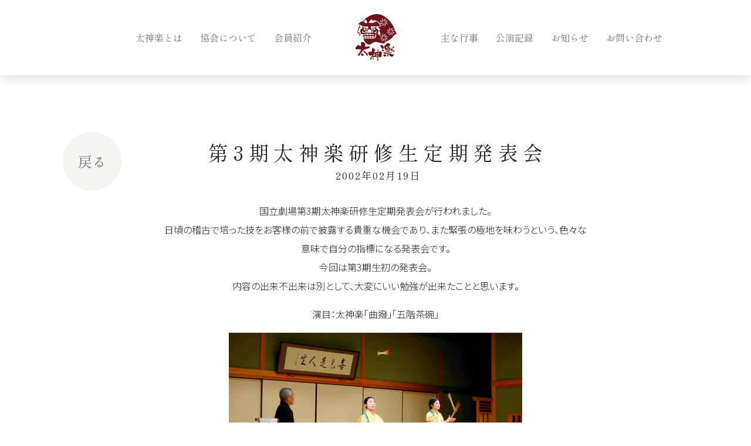

--- FILE ---
content_type: text/html; charset=utf-8
request_url: https://daikagura.org/performance/%E7%AC%AC3%E6%9C%9F%E5%A4%AA%E7%A5%9E%E6%A5%BD%E7%A0%94%E4%BF%AE%E7%94%9F%E5%AE%9A%E6%9C%9F%E7%99%BA%E8%A1%A8%E4%BC%9A/
body_size: 3621
content:




<!doctype html>
<html>
<html lang="ja">
<head>
    
<meta charset="UTF-8">
<meta name="viewport" content="width=device-width,initial-scale=1.0">
<title>太神楽曲芸協会</title>
	
<meta name="description" content="">
<meta name="keywords" content="">

<meta property="og:title" content="">
<meta property="og:image" content="">
<meta property="og:url" content="">
<meta property="og:site_name" content="">
<meta property="og:description" content="">

<script src="https://code.jquery.com/jquery-3.4.1.min.js" integrity="sha256-CSXorXvZcTkaix6Yvo6HppcZGetbYMGWSFlBw8HfCJo=" crossorigin="anonymous"></script>
<script>window.jQuery || document.write('<script src="/scripts/jquery-3.4.1.min.js"><\/script>')</script>

<link rel="stylesheet" type="text/css" media="all" href="/css/base.css">
<link rel="stylesheet" type="text/css" media="all" href="/css/style.css">
</head>
<body>
    <header>
	<div class="container-fluid navbar-header">
		<nav class="row justify-content-center align-items-center">
			<h1 class="col-auto"><a class="navbar-brand img-txt" href="/">太神楽曲芸協会</a></h1>

			<div id="navbarGrobal" class="navbar-menu col">
				<ul class="row justify-content-center align-items-center">
					<li class="col-auto order-lg-4"><a href="/" class="navbar-brand img-txt">トップページ</a></li>
					<li class="col-lg-auto order-lg-1"><a href="/daikagura/">太神楽とは</a></li>
					<li class="col-lg-auto order-lg-2"><a href="/association/">協会について</a></li>
					<li class="col-lg-auto order-lg-3"><a href="/member/">会員紹介</a></li>
					<li class="col-lg-auto order-lg-5"><a href="/event/">主な行事</a></li>
					<li class="col-lg-auto order-lg-6"><a href="/performance/">公演記録</a></li>
					<li class="col-lg-auto order-lg-7"><a href="/information/">お知らせ</a></li>
					<li class="col-lg-auto order-lg-8"><a href="https://ws.formzu.net/fgen/S57844861/" class="contact" rel="external">お問い合わせ</a></li>
				</ul>
			</div>

		</nav>
	</div>
	<a role="button" class="navbar-burger" aria-label="menu" aria-expanded="false" data-target="navbarGrobal">
		<span class="sr-only">MENU</span>
	</a>
</header>
    <div id="under" class="wrapper">
        
        <main>
            

    <section class="performance">
		<a href="#" id="previouspage" class="back">戻る</a>
		<div class="container">
			<div class="row justify-content-center">
				<div class="col-lg-10 col-xl-8">
					<h3>第3期太神楽研修生定期発表会

                        <small>2002年02月19日

						</small>

					</h3>
<p class="text-center">国立劇場第3期太神楽研修生定期発表会が行われました。<br>日頃の稽古で培った技をお客様の前で披露する貴重な機会であり、また緊張の極地を味わうという、色々な意味で自分の指標になる発表会です。<br>今回は第3期生初の発表会。<br>内容の出来不出来は別として、大変にいい勉強が出来たことと思います。</p>
<p class="text-center">演目：太神楽「曲撥」「五階茶碗」</p>
<p class="text-center"><img class="img-fluid" src="/media/2whlqgco/h14_kensyu001.jpg" alt="曲撥"><br>開演後の一番最初が太神楽。演目は曲撥と五階茶碗です。<br>口上は翁家和楽、後見に翁家小楽、鏡味仙三郎</p>
<p class="text-center"><img class="img-fluid" src="/media/jkxf5pxl/h14_kensyu002.jpg" alt="観客"><br>大勢のお客様の前で演じる緊張</p>
<p class="text-center"><img class="img-fluid" src="/media/myppaauq/h14_kensyu003.jpg" alt="五階茶碗"><br>五階茶碗「根もと試し」の図</p>
<p class="text-center">後見も別の意味で緊張しております。<br>現在習得途中段階にある為、今回は一部の技にとどまりました。</p>
<p class="text-center"><img class="img-fluid" src="/media/ztels00s/h14_kensyu004.jpg" alt="ほっとする研修生し"><br>無事（？）太神楽の発表演目を終え、ほっとする研修生</p>
<p class="text-center">長唄「松の緑」</p>
<p class="text-center"><img class="img-fluid" src="/media/2zqpmqz4/h14_kensyu005.jpg" alt="松の緑"><br>本業の曲芸発表を終えても安心してはいられません</p>
<p class="text-center">今回は太神楽の他に、副科の長唄と日本舞踊の発表もあります。<br>長唄「松の緑」を厳かに演奏している研修生。</p>
<p class="text-center">日本舞踊「蓬莱」</p>
<p class="text-center"><img class="img-fluid" src="/media/j2ggawr4/h14_kensyu006.jpg" alt="蓬莱"><br>太神楽では仕草・所作も重要な要素</p>
<p class="text-center">研修で身につけた舞踊の基礎が今後の舞台で必ず役立ちます」</p>
<p class="text-center">余話</p>
<p class="text-center"><img class="img-fluid" src="/media/fjamxssn/h14_kensyu007.jpg" alt="三遊亭圓歌師匠"><br>将来寄席の中で活躍する研修生達の研鑽ぶりを見に来られた落語協会会長（平成14年当時）三遊亭圓歌師匠 終始ご覧になられたようです</p>
<p class="text-center">まだまだ研修は始まったばかりですが、<br>これから数々の技芸を習得し、<br>立派な太神楽師となるべく修行を積み重ねておりますので、 皆様どうぞ太神楽研修生を暖かい目で見守ってくださいませ</p>
<p class="text-center">※平成16年3月に修業し、4月よりそれぞれ、翁家小花（小楽門下）、鏡味仙花（仙三郎門下）となりました。</p>
				</div>
			</div>
		</div>
	</section>
        </main>

        <nav aria-label="breadcrumb">
            <ol class="breadcrumb">
            
                        <li class="breadcrumb-item"><a href="/">ホーム</a></li>
                        <li class="breadcrumb-item"><a href="/performance/">公演記録</a></li>

				<li class="breadcrumb-item">第3期太神楽研修生定期発表会</li>
			</ol>
		</nav>
        
<footer>
	<div class="container-fluid">
		<nav class="row justify-content-center align-items-center sitemap">
			<div class="col-lg-4">
				<a class="navbar-brand img-txt" href="/">太神楽曲芸協会</a>
			</div>
			<div class="navbar-menu col-lg-4">
				<ul class="row">
					<li class="col-6 order-1"><a href="/daikagura/">太神楽とは</a></li>
					<li class="col-6 order-3"><a href="/daikagura/投げ物/">&#9492;&nbsp;多彩な技芸</a></li>
					<li class="col-6 order-5"><a href="/association/">協会について</a></li>
					<li class="col-6 order-7"><a href="/member/">会員紹介</a></li>
					<li class="col-6 order-2"><a href="/event/">主な行事</a></li>
					<li class="col-6 order-4"><a href="/performance/">公演記録</a></li>
					<li class="col-6 order-6"><a href="/information/">お知らせ</a></li>
					<li class="col-6 order-8"><a href="https://ws.formzu.net/fgen/S57844861/" class="contact" rel="external">お問い合わせ</a></li>
				</ul>
			</div>

		</nav>
		<div class="row footer-end">
			<div class="col copy">&copy; Daikagura Kyokugei Kyoukai.</div>
		</div>
	</div>
</footer>

    </div>
</body>
    <script src="/scripts/slick.min.js"></script>
    <script src="/scripts/common.js"></script>
</html>

--- FILE ---
content_type: text/css
request_url: https://daikagura.org/css/style.css
body_size: 7660
content:
@charset "UTF-8";
@import url("https://fonts.googleapis.com/css2?family=Noto+Sans+JP:wght@100;300;500&family=Shippori+Mincho&display=swap");
html, body {
  height: 100%;
}

html, body {
  font-feature-settings: "palt";
}

.wrapper {
  overflow-x: hidden;
}

a, a:hover, a:focus {
  outline: none;
  text-decoration: none;
}

.img-txt {
  display: block;
  height: 0 !important;
  font-size: 0 !important;
  background-position: center center;
  background-repeat: no-repeat;
  overflow: hidden;
}

.low-line {
  line-height: 1.5;
}

.serif {
  font-family: "Shippori Mincho", serif;
}

.sans-serif {
  font-family: "Noto Sans JP", sans-serif;
  font-weight: 300;
}

.dotted {
  border-style: dotted;
  border-color: #dee2e6;
}

.middleline, .underline {
  position: relative;
}

.middleline::after, .underline::after {
  display: block;
  position: absolute;
  width: 100%;
  content: "";
  border-bottom: 1px solid #dee2e6;
  z-index: -1;
}

.middleline::after {
  top: 50%;
}

.middleline span {
  background-color: #fff;
}

.underline::after {
  top: 100%;
}

/*
.txt-indent { text-indent: 1em; }
*/
.bracket {
  margin-left: -0.4em;
}

.gutter-10 {
  margin-right: -10px;
  margin-left: -10px;
}

.gutter-10 > .col,
.gutter-10 > [class*="col-"] {
  padding-right: 10px;
  padding-left: 10px;
}

.gutter-10 .col-20 {
  flex: 0 0 20%;
  max-width: 20%;
}

@media (min-width: 992px) {
  .gutter-10 .col-lg-20 {
    flex: 0 0 20%;
    max-width: 20%;
  }
}

.d-table.grid-gutter, .d-sm-table.grid-gutter, .d-md-table.grid-gutter, .d-lg-table.grid-gutter, .d-xl-table.grid-gutter {
  margin-left: -15px;
  margin-right: -15px;
}

.d-table.grid-gutter > .d-table-row > .d-table-cell, .d-sm-table.grid-gutter > .d-table-row > .d-table-cell, .d-md-table.grid-gutter > .d-table-row > .d-table-cell, .d-lg-table.grid-gutter > .d-table-row > .d-table-cell, .d-xl-table.grid-gutter > .d-table-row > .d-table-cell {
  padding-left: 15px;
  padding-right: 15px;
}

.row.horizontal-line {
  margin-right: 0;
  margin-left: 0;
  border-top: 1px solid #dee2e6;
}

.row.horizontal-line > .col,
.row.horizontal-line > [class*="col-"] {
  padding-right: 0;
  padding-left: 0;
}

.row.horizontal-line:last-child {
  border-bottom: 1px solid #dee2e6;
}

.date {
  font-family: "Shippori Mincho", serif;
  font-size: 1.05em;
  line-height: 1.4;
  letter-spacing: .125em;
}

@media (max-width: 991.98px) {
  body {
    font-size: .875rem;
  }
}

/*-----------------------------------------------
フォーマット
-----------------------------------------------*/
body.is-fixed {
  overflow: hidden;
}

header .navbar-menu > ul, footer .navbar-menu > ul {
  padding-left: 0;
  margin-top: 1rem;
  margin-bottom: 1rem;
  font-family: "Shippori Mincho", serif;
  list-style: none;
}

header .navbar-menu > ul li > a, footer .navbar-menu > ul li > a {
  font-size: 1rem;
  color: #6c757d;
}

header .navbar-header {
  position: fixed;
  top: 0;
  left: 0;
  background-color: #fff;
  box-shadow: 0 5px 20px 0 rgba(0, 0, 0, 0.125);
  z-index: 1030;
}

header .navbar-header.is-inactive {
  display: none;
}

header .navbar-menu > ul li > a {
  position: relative;
}

header .navbar-menu > ul li > a::after {
  position: absolute;
  display: block;
  width: 0;
  border-bottom: 2px solid #6c757d;
  content: "";
  transition: all 0.3s ease-in-out;
}

@media (prefers-reduced-motion: reduce) {
  header .navbar-menu > ul li > a::after {
    transition: none;
  }
}

header .navbar-menu > ul li > a:hover::after {
  width: 100%;
}

header .navbar-brand {
  margin: 0.5rem auto;
  background-image: url("/media/r1dp4ui3/logo-dkg_mark.svg");
  background-size: contain;
  width: 160px;
  padding-top: 50%;
}

@media (max-width: 991.98px) {
  header .navbar-brand {
    width: 100px;
  }
}

@media (min-width: 992px) {
  header #navbarGrobal > ul {
    padding-left: 80px;
  }
  header h1, header .navbar-burger {
    display: none;
  }
}

@media (max-width: 991.98px) {
  header h1 {
    margin-bottom: 0;
  }
  header #navbarGrobal {
    display: none;
    opacity: 0;
  }
  header #navbarGrobal.is-active {
    display: block;
    position: fixed;
    top: 0;
    left: 0;
    width: 100%;
    height: 100%;
    z-index: 1030;
    opacity: 1;
  }
  header #navbarGrobal.is-active::after {
    background-color: #f3f5f0;
    display: block;
    position: fixed;
    top: 0;
    left: 0;
    width: 100%;
    height: 100%;
    content: "";
    z-index: -1;
  }
  header #navbarGrobal.is-active ul {
    position: relative;
    top: 50%;
    transform: translateY(-60%);
  }
  header #navbarGrobal.is-active ul li {
    margin-top: 5px;
    margin-bottom: 5px;
    text-align: center;
  }
  header #navbarGrobal.is-active ul li a:hover::after {
    border-bottom-color: #fff;
  }
  header .navbar-burger {
    position: fixed;
    top: 0;
    left: 0;
    width: 60px;
    height: 60px;
    z-index: 1050;
  }
  header .navbar-burger::after {
    display: block;
    padding: 20px 15px;
    width: 60px;
    height: 60px;
    content: url("data:image/svg+xml;charset=utf8,%3Csvg viewBox='0 0 30 20' xmlns='http://www.w3.org/2000/svg'%3E%3Cpath stroke='%23212529' stroke-width='1' stroke-miterlimit='10' fill='none' d='M3 4h24 m-24 6h24 m-24 6h24'/%3E%3C/svg%3E");
  }
  header .navbar-burger.is-active::after {
    content: url("data:image/svg+xml;charset=utf8,%3Csvg viewBox='0 0 30 20' xmlns='http://www.w3.org/2000/svg'%3E%3Cpath stroke='%23212529' stroke-width='1' stroke-miterlimit='10' fill='none' d='M3 1l24 18 M3 19l24 -18'/%3E%3C/svg%3E");
  }
}

footer .sitemap {
  padding-bottom: 45px;
  padding-top: 45px;
}

footer .navbar-menu > ul li {
  padding-top: .75em;
  padding-bottom: .75em;
}

@media (max-width: 991.98px) {
  footer .navbar-menu > ul {
    margin-top: 45px;
    margin-bottom: 45px;
  }
  footer .navbar-menu > ul li {
    text-align: center;
  }
}

footer .navbar-inquery {
  border-left: 1px solid #ced4da;
  border-top: none;
  padding-left: 60px;
  font-family: "Noto Sans JP", sans-serif;
  font-weight: 300;
}

footer .navbar-inquery .tel, footer .navbar-inquery .email {
  display: block;
  font-weight: 100;
  color: #212529;
}

footer .navbar-inquery .tel {
  font-size: 1.75em;
}

footer .navbar-inquery .email {
  font-size: 1.5em;
}

footer .navbar-inquery small {
  font-weight: 300;
}

@media (max-width: 991.98px) {
  footer .navbar-inquery {
    border-left: none;
    border-top: 1px solid #ced4da;
    padding-left: 15px;
    padding-top: 45px;
    text-align: center;
  }
}

footer .footer-end {
  background-color: #212529;
  padding: 1em;
}

footer .footer-end .copy {
  font-family: "Shippori Mincho", serif;
  text-align: center;
  color: #f8f9fa;
}

footer .navbar-brand {
  margin: auto;
  background-image: url("/media/1okgkb4f/logo-dkg_ja.svg");
  background-size: contain;
  width: 50%;
  padding-top: 13.75%;
}

@media (max-width: 991.98px) {
  footer .navbar-brand {
    width: 60%;
  }
}

/* breadcrumb */
.breadcrumb {
  width: 100%;
  overflow: hidden;
  background-color: #f3f5f0;
  display: flex;
  flex-wrap: nowrap;
  padding: 0 15px;
  line-height: 30px;
  margin-bottom: 0;
  list-style: none;
}

.breadcrumb-item {
  position: relative;
  padding: 15px 0;
  white-space: nowrap;
}

.breadcrumb-item a, .breadcrumb-item a:hover, .breadcrumb-item a:focus {
  color: #212529;
}

.breadcrumb-item:nth-child(n+3) {
  overflow: hidden;
  text-overflow: ellipsis;
}

.breadcrumb-item:not(:last-child) {
  margin-right: 10px;
  padding-right: 30px;
}

.breadcrumb-item:not(:last-child)::after {
  display: block;
  position: absolute;
  right: 0;
  top: 20px;
  width: 20px;
  content: url("data:image/svg+xml;charset=utf8,%3Csvg viewBox='0 0 20 20' xmlns='http://www.w3.org/2000/svg'%3E%3Cline stroke='%23212529' stroke-width='1' stroke-miterlimit='10' fill='none' x1='0' y1='20' x2='20' y2='0'/%3E%3C/svg%3E");
}

@media (max-width: 991.98px) {
  .breadcrumb-item {
    padding: 10px 0;
  }
  .breadcrumb-item:not(:last-child)::after {
    top: 15px;
    width: 20px;
  }
}

/* page */
.pagination {
  margin-top: 60px;
}

.pagination .page-item {
  position: relative;
  margin-right: 0.5rem;
  margin-left: 0.5rem;
}

.pagination .page-item .page-link {
  background-color: transparent;
}

.pagination .page-item .page-link::after {
  display: block;
  position: absolute;
  top: 0;
  left: 0;
  width: 100%;
  height: 0;
  padding-top: calc( 100% - 2px);
  background-color: transparent;
  content: "";
  z-index: -1;
  border-radius: 50%;
  border: 1px solid #e9ecef;
}

.pagination .page-item .page-link:hover::after, .pagination .page-item .page-link:focus::after {
  background-color: #f8f9fa;
}

.pagination .page-item.active .page-link::after {
  background-color: #6E1418;
  border-color: #6E1418;
}

/* 共通 */
#index main section:not(.mv), #under main section:not(.mv) {
  margin-top: 120px;
}

@media (max-width: 991.98px) {
  #index main section:not(.mv), #under main section:not(.mv) {
    margin-top: 60px;
  }
}

#index main section > h2, #under main section > h2 {
  text-align: center;
  font-family: "Shippori Mincho", serif;
  letter-spacing: .5em;
  margin-right: -.5em;
}

#index main section > h2, #under main section > h2 {
  margin-bottom: 5.0rem;
}

#index main section > h2 span, #under main section > h2 span {
  position: relative;
}

#index main section > h2 span::before, #under main section > h2 span::before {
  position: absolute;
  top: -50px;
  left: -50px;
  display: block;
  width: 120px;
  height: 120px;
  border-radius: 50%;
  background-color: #f3f5f0;
  content: "";
  z-index: -1;
}

#index main section .article-list, #under main section .article-list {
  padding: 0;
}

#index main section .article-list .row, #under main section .article-list .row {
  margin: 0;
}

#index main section .article-list a, #index main section .article-list article, #under main section .article-list a, #under main section .article-list article {
  font-family: "Noto Sans JP", sans-serif;
  font-weight: 300;
  letter-spacing: 0.1em;
  padding: 1rem;
  color: #212529;
}

#index main section .article-list a h4, #index main section .article-list article h4, #under main section .article-list a h4, #under main section .article-list article h4 {
  display: inline;
  margin-bottom: 0;
  font-size: 1em;
  line-height: 1.5;
  font-weight: 500;
}

#index main section .article-list a h4 + p, #index main section .article-list article h4 + p, #under main section .article-list a h4 + p, #under main section .article-list article h4 + p {
  margin-top: .5rem;
  margin-bottom: 0;
}

#index main section .article-list a + .pickup, #index main section .article-list article + .pickup, #under main section .article-list a + .pickup, #under main section .article-list article + .pickup {
  padding: 0;
}

#index main section .article-list a h4, #under main section .article-list a h4 {
  position: relative;
}

#index main section .article-list a h4::after, #under main section .article-list a h4::after {
  position: absolute;
  top: 0em; /*-0.125em;*/
  right: -60px;
  display: block;
  width: 50px;
  content: url("data:image/svg+xml;charset=utf8,%3Csvg viewBox='0 0 60 30' xmlns='http://www.w3.org/2000/svg'%3E%3Cpath stroke='%236c757d' stroke-width='1' stroke-miterlimit='10' fill='none' d='M5 15h 50 M50 10l5 5l-5 5'/%3E%3C/svg%3E");
}

#index main section .article-list a:hover, #index main section .article-list a:focus, #under main section .article-list a:hover, #under main section .article-list a:focus {
  background-color: #f3f5f0; /* #f8f9fa;*/
}

#index main section .article-list > .row .col.date, #under main section .article-list > .row .col.date {
  max-width: 150px;
  padding-top: 0.25em;
}

@media (max-width: 991.98px) {
  #index main section .article-list, #under main section .article-list {
    padding-top: 30px;
  }
}

@media (max-width: 991.98px) {
  #index main section > h2, #under main section > h2 {
    font-size: 1.5rem;
    margin-bottom: 2rem;
  }
}

#index main section.performance_list .card, #under main section.performance_list .card {
  border: 0;
  background-color: transparent;
}

#index main section.performance_list .card .card-body, #under main section.performance_list .card .card-body {
  color: #212529;
  font-family: "Noto Sans JP", sans-serif;
}

#index main section.performance_list .card .card-body .date, #under main section.performance_list .card .card-body .date {
  margin-bottom: .5em;
}

#index main section.performance_list .card .card-body h5, #under main section.performance_list .card .card-body h5 {
  font-weight: 300;
  font-size: 1.125em;
}

@media (max-width: 991.98px) {
  #index.wrapper#index > main > section.information,
  #index.wrapper > footer .sitemap, #under.wrapper#index > main > section.information,
  #under.wrapper > footer .sitemap {
    padding-left: 20px;
    padding-right: 20px;
  }
}

#index main section.mv {
  background-position: top center;
  background-repeat: no-repeat;
  background-image: url("data:image/svg+xml;charset=utf8,%3Csvg viewBox='0 0 1440 500' xmlns='http://www.w3.org/2000/svg'%3E%3Cpath stroke='none' fill='%23f3f5f0' d='M0,165c49.4,175.3,304.6,365.3,765,300s675-345,675-345V0H0V165z'/%3E%3C/svg%3E");
  min-height: 100vh;
}

@media (max-width: 991.98px) {
  #index main section.mv {
    background-size: 150%;
  }
}

#index main section.mv > .container-fluid {
  position: relative;
}

#index main section.mv > .container-fluid > .row {
  min-height: 100vh;
}

#index main section.mv > .container-fluid > .row img.img-fluid {
  display: block;
  height: 80vh;
}

#index main section.mv > .container-fluid > .row .g-nav {
  margin-top: -30vh;
  padding-top: 0;
  list-style: none;
}

#index main section.mv > .container-fluid > .row .g-nav li {
  padding: 0 10px;
  font-family: "Shippori Mincho", serif;
  -ms-writing-mode: tb-rl;
      writing-mode: tb-rl;
  /* IE独自仕様 */
  -ms-writing-mode: tb-rl;
      writing-mode: vertical-rl;
}

#index main section.mv > .container-fluid > .row .g-nav li > a {
  color: #212529;
  font-size: 1.125rem;
}

@media (max-width: 767.98px) {
  #index main section.mv > .container-fluid > .row img.img-fluid {
    height: 60vh;
  }
}

#index main section.mv > .container-fluid > [class*="img-mv"] {
  position: absolute;
}

@media (min-width: 768px) {
  #index main section.mv > .container-fluid > .img-mv_001 {
    top: auto;
    right: auto;
    bottom: 5%;
    left: 5%;
    width: 17%;
  }
  #index main section.mv > .container-fluid > .img-mv_002 {
    top: auto;
    right: auto;
    bottom: 33%;
    left: 19%;
    width: 13%;
  }
  #index main section.mv > .container-fluid > .img-mv_003 {
    top: auto;
    right: auto;
    bottom: 5%;
    left: 25%;
    width: 15%;
  }
  #index main section.mv > .container-fluid > .img-mv_004 {
    top: 15%;
    right: 30%;
    bottom: auto;
    left: auto;
    width: 10%;
  }
  #index main section.mv > .container-fluid > .img-mv_005 {
    top: auto;
    right: 22%;
    bottom: 5%;
    left: auto;
    width: 20%;
  }
  #index main section.mv > .container-fluid > .img-mv_006 {
    top: auto;
    right: 8%;
    bottom: 5%;
    left: auto;
    width: 13%;
  }
  #index main section.mv > .container-fluid > .img-mv_007 {
    top: 5%;
    right: 5%;
    bottom: auto;
    left: auto;
    width: 15%;
  }
}

@media (max-width: 767.98px) {
  #index main section.mv > .container-fluid > .img-mv_001 {
    top: 20%;
    right: auto;
    bottom: auto;
    left: 5%;
    width: 27%;
  }
  #index main section.mv > .container-fluid > .img-mv_002 {
    top: 5%;
    right: auto;
    bottom: auto;
    left: 18%;
    width: 22%;
  }
  #index main section.mv > .container-fluid > .img-mv_003 {
    top: 45%;
    right: auto;
    bottom: auto;
    left: 10%;
    width: 27%;
  }
  #index main section.mv > .container-fluid > .img-mv_004 {
    top: auto;
    right: 5%;
    bottom: 32%;
    left: auto;
    width: 18%;
  }
  #index main section.mv > .container-fluid > .img-mv_005 {
    top: auto;
    right: auto;
    bottom: 8%;
    left: 3%;
    width: 35%;
  }
  #index main section.mv > .container-fluid > .img-mv_006 {
    top: auto;
    right: 12%;
    bottom: 3%;
    left: auto;
    width: 27%;
  }
  #index main section.mv > .container-fluid > .img-mv_007 {
    top: 8%;
    right: 5%;
    bottom: auto;
    left: auto;
    width: 27%;
  }
}

@media (max-width: 767.98px) {
  #index main section.mv {
    background-size: 150%;
  }
  #index main section.mv > .container-fluid > .row .col {
    display: none;
  }
}

#index main section > h2 {
  margin-bottom: 2.5rem;
}

#index main section.information .topics {
  padding: 1.5em;
  border: 2px solid #ced4da;
  font-family: "Shippori Mincho", serif;
  line-height: 2;
  text-align: center;
}

#index main section.information .article-list {
  padding-top: 60px;
}

#index main section.performance_list {
  padding-top: 60px;
  padding-bottom: 60px;
  background-color: #f3f5f0;
}

#index main section.performance_list .container-fluid {
  padding: 0;
}

#index main section.performance_list .performance-report {
  margin-left: -10%;
  margin-right: -10%;
}

#index main section.performance_list .performance-report .slide-item {
  padding-left: 10px;
  padding-right: 10px;
}

@media (max-width: 991.98px) {
  #index main section.performance_list .performance-report {
    margin-left: -20%;
    margin-right: -20%;
  }
}

@media (max-width: 991.98px) {
  #index main section.performance_list {
    padding-top: 45px;
    padding-bottom: 30px;
  }
}

#under main > section {
  position: relative;
  min-height: 30vh;
}

#under main > section:first-child {
  margin-top: 240px;
}

#under main > section:last-child {
  margin-bottom: 120px;
}

@media (max-width: 991.98px) {
  #under main > section:first-child {
    margin-top: 165px;
  }
  #under main > section:last-child {
    margin-bottom: 120px;
  }
}

#under main section.gigei_list .middleline {
  font-size: 1.25rem;
  font-family: "Shippori Mincho", serif;
  text-align: center;
}

#under main section.gigei_list .middleline span {
  padding: 0 2em;
}

#under main section.gigei_list .gutter-10 .col-4 > a > figure,
#under main section.gigei_list .gutter-10 .col-4 > figure {
  position: relative;
}
#under main section.gigei_list .gutter-10 .col-4 > a > figure.h-details svg,
#under main section.gigei_list .gutter-10 .col-4 > figure.h-details svg {
  stroke: none;
  fill: #3F3936;
}
#under main section.gigei_list .gutter-10 .col-4 > a:hover > figure.h-details svg {
  fill: #59514C;
}
#under main section.gigei_list .gutter-10 .col-4 > a > figure.n-details svg,
#under main section.gigei_list .gutter-10 .col-4 > figure.n-details svg {
  stroke: none;
  fill: #7F7773;
}

#under main section.gigei_list .gutter-10 .col-4 > a > figure.h-details figcaption,
#under main section.gigei_list .gutter-10 .col-4 > figure.h-details figcaption {
  color: #f8f9fa;
}
#under main section.gigei_list .gutter-10 .col-4 > a > figure.n-details figcaption,
#under main section.gigei_list .gutter-10 .col-4 > figure.n-details figcaption {
  color: #ccc;
}

#under main section.gigei_list .gutter-10 .col-4 > a > figure > figcaption,
#under main section.gigei_list .gutter-10 .col-4 > figure > figcaption {
  position: absolute;
  top: 50%;
  left: 50%;
  width: 100%;
  transform: translate(-50%, -50%);
  /*color: #f8f9fa;*/
  font-family: "Shippori Mincho", serif;
}

@media (max-width: 991.98px) {
  #under main section.gigei_list .gutter-10 .col-4 > a > figure > figcaption,
  #under main section.gigei_list .gutter-10 .col-4 > figure > figcaption {
    font-size: .625rem;
  }
}

#under main section.gigei .underline {
  margin-bottom: 1.0em;
  padding-bottom: .5em;
  font-size: 2em;
  letter-spacing: .25em;
}

#under main section.gigei .underline small {
  display: block;
  padding-bottom: .5em;
  font-size: .5em;
}
/*
#under main section.gigei .gigei-cat {
  position: relative;
}
*/
#under main section.gigei .gigei-cat li, #under main section.gigei .gigei-cat li a {
  font-family: "Shippori Mincho", serif;
}

#under main section.gigei .gigei-cat li {
  color: #adb5bd;
}

#under main section.gigei .gigei-cat li a {
  color: #212529;
}

#under main section.gigei .gigei-cat li a, #under main section.gigei .gigei-cat > li > ul.gigai-list > li {
  white-space: nowrap;
}

#under main section.gigei .gigei-cat > li a {
  display: inline-block;
}

#under main section.gigei .gigei-cat > li ul.gigai-list {
  display: none;
}

#under main section.gigei .gigei-cat > li.on {
  background-size: 20px 20px;
  background-position: center center;
}

#under main section.gigei .gigei-cat > li.on a {
  background-color: #fff;
}

#under main section.gigei .gigei-cat > li.on ul.gigai-list {
  position: absolute;
  display: block;
}

@media (min-width: 992px) {
  #under main section.gigei .gigei-cat li {
    position: relative;
    margin-bottom: .5rem;
  }
  #under main section.gigei .gigei-cat li:last-child {
    margin-bottom: 0;
  }
  #under main section.gigei .gigei-cat > li {
    width: 9rem;
  }
  #under main section.gigei .gigei-cat > li a {
    padding-right: .5rem;
  }
  #under main section.gigei .gigei-cat > li.on {
    background-image: url("data:image/svg+xml;charset=utf8,%3Csvg viewBox='0 0 20 20' xmlns='http://www.w3.org/2000/svg'%3E%3Cpath stroke='%23adb5bd' stroke-width='1' stroke-miterlimit='10' fill='none' d='M0 10h20'/%3E%3C/svg%3E");
    background-repeat: repeat-x;
  }
  #under main section.gigei .gigei-cat > li.on a {
    background-color: #fff;
  }
  #under main section.gigei .gigei-cat > li.on ul.gigai-list {
    top: 0;
    left: 9rem;
    border-left: 1px solid #adb5bd;
    padding-left: 1rem;
  }
}

@media (max-width: 991.98px) {
  #under main section.gigei .gigei-cat {
    position: relative;
    margin-top: -60px;
    margin-bottom: 150px;
  }
  #under main section.gigei .gigei-cat li {
    display: inline-block;
    margin-right: 1rem;
  }
  #under main section.gigei .gigei-cat li:last-child {
    margin-right: 0;
  }
  #under main section.gigei .gigei-cat > li {
    width: auto;
    padding-bottom: .5rem;
  }
  #under main section.gigei .gigei-cat > li.on {
    background-image: url("data:image/svg+xml;charset=utf8,%3Csvg viewBox='0 0 20 20' xmlns='http://www.w3.org/2000/svg'%3E%3Cpath stroke='%23adb5bd' stroke-width='1' stroke-miterlimit='10' fill='none' d='M10 0v20'/%3E%3C/svg%3E");
    background-repeat: repeat-y;
  }
  #under main section.gigei .gigei-cat > li.on a {
    background-color: #fff;
  }
  #under main section.gigei .gigei-cat > li.on ul.gigai-list {
    top: 2.2rem;
    left: 0;
    border-top: 1px solid #adb5bd;
    padding-top: .5rem;
    width: 100%;
  }
}

#under main section.association .row.horizontal-line,
#under main section.event .row.horizontal-line {
  padding-top: 30px;
  padding-bottom: 30px;
}

#under main section.association .row.horizontal-line > [class*="col-"].serif,
#under main section.event .row.horizontal-line > [class*="col-"].serif {
  letter-spacing: 0.25em;
}

@media (max-width: 991.98px) {
  #under main section.association .row.horizontal-line > [class*="col-"].serif,
  #under main section.event .row.horizontal-line > [class*="col-"].serif {
    padding-bottom: 20px;
  }
}

#under main section.event .row h5 {
  font-weight: 300;
}

#under main section.member_list .gutter-10 .col-4 > a > figure {
  text-align: center;
}

#under main section.member_list .gutter-10 .col-4 > a > figure > figcaption {
  padding: .5em 0;
  color: #212529;
  line-height: 1.5;
}

#under main section.member_list .gutter-10 .col-4 > a > figure > figcaption small {
  display: block;
}

@media (max-width: 991.98px) {
  #under main section.member_list .gutter-10 .col-4 > a > figure > figcaption {
    font-size: .625rem;
  }
}

#under main section.member_list .middleline {
  font-size: 1.25rem;
  font-family: "Shippori Mincho", serif;
  text-align: center;
}

#under main section.member_list .middleline span {
  padding: 0 2em;
}

#under main section.member .underline {
  margin-bottom: 1.0em;
  padding-bottom: .5em;
  font-size: 2em;
  letter-spacing: .25em;
}

#under main section.member .underline small {
  display: block;
  padding-top: .5em;
  font-size: .5em;
  letter-spacing: .125em;
}

#under main section.member .member-list > .middleline {
  font-family: "Shippori Mincho", serif;
  margin-top: 0.5rem;
}

#under main section.member .member-list > .middleline span {
  padding-right: .5em;
}

#under main section.member .member-list > .row {
  margin-right: -10px;
  margin-left: -10px;
}

#under main section.member .member-list > .row [class*=col-] {
  padding-right: 10px;
  padding-left: 10px;
  font-family: "Shippori Mincho", serif;
}

#under main section.member .member-list > .row [class*=col-] a {
  display: inline-block;
  color: #212529;
  white-space: nowrap;
  position: relative;
}

#under main section.member .member-list > .row [class*=col-].on a::after {
  position: absolute;
  left: 0;
  bottom: 20%;
  width: 100%;
  border-bottom: 6px solid rgba(150, 200, 150, 0.5);
  content: "";
  z-index: -1;
}

@media (max-width: 991.98px) {
  #under main section.member .member-list {
    margin-top: -60px;
    margin-bottom: 60px;
  }
}

#under main section.performance h3 {
  font-family: "Shippori Mincho", serif;
  text-align: center;
  font-size: 2.125em;
  letter-spacing: .25em;
  margin-right: -0.25em;
  margin-bottom: 1em;
}

#under main section.performance h3 small {
  display: block;
  padding-top: .5em;
  font-size: .5em;
  letter-spacing: .125em;
}

#under main section.performance p.serif {
  text-align: center;
  letter-spacing: .125em;
}

@media (max-width: 991.98px) {
  #under main section.performance p.serif {
    text-align: justify;
  }
}

#under main section.performance .justify-content-center.perform-photo {
  margin-left: -5px;
  margin-right: -5px;
}

#under main section.performance .justify-content-center.perform-photo [class*="col"] {
    text-align: center;
  padding: 5px;
}

#under main section.information .row .article-list {
  padding-top: 30px;
}

#under main section.info-article h4 {
  font-family: "Shippori Mincho", serif;
  font-size: 2.0em;
  margin-bottom: 1em;
}

#under main section.info-article h4 small {
  display: block;
  padding-top: .5em;
  font-size: .5em;
  letter-spacing: .125em;
}

#under main section.info-article img {
  max-width: 100%;
  height: auto;
}


#under main section.info-article .embeditem {
  position: relative;
  display: block;
  width: 100%;
  padding: 0;
  overflow: hidden;
}

#under main section.info-article .embeditem::before {
  display: block;
  content: "";
  padding-top: 56.25%;
}

#under main section.info-article .embeditem iframe, #under main section.info-article .embeditem embed, #under main section.info-article .embeditem object, #under main section.info-article .embeditem video {
  position: absolute;
  top: 0;
  bottom: 0;
  left: 0;
  width: 100%;
  height: 100%;
  border: 0;
}

#under main section.performance a.back, #under main section.info-article a.back {
  position: absolute;
  display: block;
  top: -15px;
  left: 8.33333%;
  width: 100px;
  line-height: 100px;
  text-align: center;
  font-size: 1.5rem;
  font-family: "Shippori Mincho", serif;
  color: #6c757d;
}

#under main section.performance a.back:after, #under main section.info-article a.back:after {
  position: absolute;
  top: 0;
  left: 0;
  width: 100px;
  height: 0;
  padding-top: 100px;
  border-radius: 50%;
  background-color: #f3f5f0;
  display: block;
  content: "";
  z-index: -1;
  transition: all 0.3s ease-in-out;
}

@media (prefers-reduced-motion: reduce) {
  #under main section.performance a.back:after, #under main section.info-article a.back:after {
    transition: none;
  }
}

#under main section.performance a.back:hover::after, #under main section.info-article a.back:hover::after {
  top: 15px;
  left: 15px;
}

@media (max-width: 1199.98px) {
  #under main section.performance a.back, #under main section.info-article a.back {
    position: relative;
    top: -45px;
    left: 4.16666%;
    width: 75px;
    line-height: 75px;
    font-size: 1.0rem;
  }
  #under main section.performance a.back:after, #under main section.info-article a.back:after {
    position: absolute;
    width: 75px;
    padding-top: 75px;
  }
}

#under main section.contact #sub {
  border: none;
  overflow: hidden;
  width: 100%;
  height: 900px;
}

@media (max-width: 991.98px) {
  #under main section.contact #sub {
    height: 1000px;
  }
}

#under main section.contact #sub .itemInput #tkana001 {
  max-width: 120px !important;
}

/* Slider */
.slick-slider {
  position: relative;
  display: block;
  box-sizing: border-box;
  -webkit-touch-callout: none;
  -webkit-user-select: none;
  -moz-user-select: none;
  -ms-user-select: none;
  user-select: none;
  touch-action: pan-y;
  -webkit-tap-highlight-color: transparent;
}

.slick-list {
  position: relative;
  overflow: hidden;
  display: block;
  margin: 0;
  padding: 0;
}

.slick-list:focus {
  outline: none;
}

.slick-list.dragging {
  cursor: pointer;
  cursor: hand;
}

.slick-slider .slick-track,
.slick-slider .slick-list {
  transform: translate3d(0, 0, 0);
}

.slick-track {
  position: relative;
  left: 0;
  top: 0;
  display: block;
  margin-left: auto;
  margin-right: auto;
}

.slick-track:before, .slick-track:after {
  content: "";
  display: table;
}

.slick-track:after {
  clear: both;
}

.slick-loading .slick-track {
  visibility: hidden;
}

.slick-slide {
  float: left;
  height: 100%;
  min-height: 1px;
  display: none;
}

[dir="rtl"] .slick-slide {
  float: right;
}

.slick-slide img {
  display: block;
}

.slick-slide.slick-loading img {
  display: none;
}

.slick-slide.dragging img {
  pointer-events: none;
}

.slick-initialized .slick-slide {
  display: block;
}

.slick-loading .slick-slide {
  visibility: hidden;
}

.slick-vertical .slick-slide {
  display: block;
  height: auto;
  border: 1px solid transparent;
}

.slick-arrow.slick-hidden {
  display: none;
}

/* Slider */
.slick-loading .slick-list {
  background: #fff url("/media/mfzh3y0h/ajax-loader.gif") center center no-repeat;
}

/* Icons */
@font-face {
  font-family: "slick";
  src: url("../fonts/slick.eot");
  src: url("../fonts/slick.eot?#iefix") format("embedded-opentype"), url("../fonts/slick.woff") format("woff"), url("../fonts/slick.ttf") format("truetype"), url("../fonts/slick.svg#slick") format("svg");
  font-weight: normal;
  font-style: normal;
}

/* Arrows */
.slick-prev,
.slick-next {
  position: absolute;
  display: block;
  height: 20px;
  width: 20px;
  line-height: 0px;
  font-size: 0px;
  cursor: pointer;
  background: transparent;
  color: transparent;
  top: 50%;
  transform: translate(0, -50%);
  padding: 0;
  border: none;
  outline: none;
}

.slick-prev:hover, .slick-prev:focus,
.slick-next:hover,
.slick-next:focus {
  outline: none;
  background: transparent;
  color: transparent;
}

.slick-prev:hover:before, .slick-prev:focus:before,
.slick-next:hover:before,
.slick-next:focus:before {
  opacity: 1;
}

.slick-prev.slick-disabled:before,
.slick-next.slick-disabled:before {
  opacity: 0.25;
}

.slick-prev:before,
.slick-next:before {
  font-family: "slick";
  font-size: 20px;
  line-height: 1;
  color: white;
  opacity: 0.75;
  -webkit-font-smoothing: antialiased;
  -moz-osx-font-smoothing: grayscale;
}

.slick-prev {
  left: -25px;
}

[dir="rtl"] .slick-prev {
  left: auto;
  right: -25px;
}

.slick-prev:before {
  content: "←";
}

[dir="rtl"] .slick-prev:before {
  content: "→";
}

.slick-next {
  right: -25px;
}

[dir="rtl"] .slick-next {
  left: -25px;
  right: auto;
}

.slick-next:before {
  content: "→";
}

[dir="rtl"] .slick-next:before {
  content: "←";
}

/* Dots */
.slick-dotted.slick-slider {
  margin-bottom: 30px;
}

.slick-dots {
  position: absolute;
  bottom: -25px;
  list-style: none;
  display: block;
  text-align: center;
  padding: 0;
  margin: 0;
  width: 100%;
}

.slick-dots li {
  position: relative;
  display: inline-block;
  height: 20px;
  width: 20px;
  margin: 0 5px;
  padding: 0;
  cursor: pointer;
}

.slick-dots li button {
  border: 0;
  background: transparent;
  display: block;
  height: 20px;
  width: 20px;
  outline: none;
  line-height: 0px;
  font-size: 0px;
  color: transparent;
  padding: 5px;
  cursor: pointer;
}

.slick-dots li button:hover, .slick-dots li button:focus {
  outline: none;
}

.slick-dots li button:hover:before, .slick-dots li button:focus:before {
  opacity: 1;
}

.slick-dots li button:before {
  position: absolute;
  top: 0;
  left: 0;
  content: "•";
  width: 20px;
  height: 20px;
  font-family: "slick";
  font-size: 6px;
  line-height: 20px;
  text-align: center;
  color: black;
  opacity: 0.25;
  -webkit-font-smoothing: antialiased;
  -moz-osx-font-smoothing: grayscale;
}

.slick-dots li.slick-active button:before {
  color: black;
  opacity: 0.75;
}


--- FILE ---
content_type: application/x-javascript
request_url: https://daikagura.org/scripts/common.js
body_size: 1512
content:
//-----------------------------------------------
// Slick
//-----------------------------------------------
const slick = $('.performance-report');
const slickSetting = $('.performance-report').slick({
	autoplay: true,
	autoplaySpeed: 0,
	arrows: false,
	speed: 4800,
	cssEase: 'linear',
	slidesToShow: 4,
	pauseOnHover: false,

	responsive: [
		{
			breakpoint: 960,
			settings: {
				slidesToShow: 2
			}
		}
	]
});
if(slick) {
    $(window).on('load resize', function() {
    	slickSetting.slick('setPosition');
    });
}

//-----------------------------------------------
// Navbar
//-----------------------------------------------

document.addEventListener('DOMContentLoaded', () => {
	const $navbarBurgers = Array.prototype.slice.call(document.querySelectorAll('.navbar-burger'), 0);

	if ($navbarBurgers.length > 0) {

		$navbarBurgers.forEach( el => {
			var isTouchDevice = (('ontouchstart' in window) || window.DocumentTouch && document instanceof DocumentTouch);
			var eventType = (isTouchDevice) ? 'touchend' : 'click';
		
			el.addEventListener(eventType, () => {

				const target = el.dataset.target;
				const $target = document.getElementById(target);
				const $body = document.body;
				const $navmenu = document.querySelector('.navbar-header');

				el.classList.toggle('is-active');
				$target.classList.toggle('is-active');
				$body.classList.toggle('is-fixed');


				if($navmenu.classList.contains('flag')) {
					$navmenu.classList.toggle('is-inactive');
				}

			});

		});
	}

});
//-----------------------------------------------
// New Window / Back
//-----------------------------------------------
const externalLinks = function() {
	var anchors = $("a");
	for (var i=0; i<anchors.length; i++) {
		var anchor = anchors[i];
		if (anchor.getAttribute("href") && (anchor.getAttribute("rel") == "external"))
			anchor.target = "_new";
	}
}

const historyBack = function() {
    var historyback = document.getElementById('previouspage');
    if(historyback){
        historyback.onclick = function(e) {
            e.preventDefault();
            history.back();
        };
    }
}
//window.addEventListener('load', externalLinks, false);

//-----------------------------------------------
// Daikagura Menu
//-----------------------------------------------
const daikaguraMenu = function(){
    const $artCat = Array.prototype.slice.call(document.querySelectorAll('.art-cat'), 0);
	if ( $artCat.length > 0 ) {

		$artCat.forEach( el => {
			var isTouchDevice = (('ontouchstart' in window) || window.DocumentTouch && document instanceof DocumentTouch);
			var eventType = (isTouchDevice) ? 'touchend' : 'click';
		
			el.addEventListener(eventType, () => {
				const $target = el.parentNode;
				
				let $catmenu = document.querySelectorAll('.gigei-cat li');
				Array.prototype.forEach.call($catmenu, function (element) {
					element.classList.remove('on');
				});
				$target.classList.add('on');

			});

		});

	}
}

//-----------------------------------------------

document.addEventListener('DOMContentLoaded', () => {
    daikaguraMenu();
    externalLinks();
    historyBack();
}, false);

//-----------------------------------------------
// Menu fade
//-----------------------------------------------
const navFade = function(){
//function navFade() {
	var wh = window.innerWidth,
	scrollTop = window.scrollY;
	const $navmenu = document.querySelector('.navbar-header');

	headerFlag = (scrollTop > wh/2) ? true : false;

	if(headerFlag) {
		$navmenu.classList.remove('flag','is-inactive');
	} else {
		$navmenu.classList.add('flag','is-inactive');
	}
}

//console.log(location.pathname);

if( location.pathname == "/"||location.pathname == "/index.html"||location.pathname == "/1055.aspx") {
	window.addEventListener('load', navFade, false);
	window.addEventListener('scroll', navFade, false);
}

--- FILE ---
content_type: image/svg+xml
request_url: https://daikagura.org/media/1okgkb4f/logo-dkg_ja.svg
body_size: 4962
content:
<?xml version="1.0" encoding="utf-8"?>
<!-- Generator: Adobe Illustrator 24.3.0, SVG Export Plug-In . SVG Version: 6.00 Build 0)  -->
<svg version="1.1" xmlns="http://www.w3.org/2000/svg" xmlns:xlink="http://www.w3.org/1999/xlink" x="0px" y="0px"
	 viewBox="0 0 400 55" style="enable-background:new 0 0 400 55;" xml:space="preserve">
<style type="text/css">
	.st0{fill:#040000;}
</style>
<g id="レイヤー_1">
</g>
<g id="ol">
	<g>
		<g>
			<path class="st0" d="M42.8,52.4c-4.6-3-15.1-15.5-19.1-23.1c-0.6,2.3-1.5,4.8-2.6,7.2c2.6,1.3,5.4,3,8,4.8l-5.1,6.5
				c-2.5-2.4-4.5-4.1-6.4-5.4c-3.2,4.4-7.3,7.6-11.9,9.5l-5.7-7c9.7-2.6,16-10.2,17.8-21.6l-17,1.2l-0.5-7.6l18.2-1.4
				c0.1-3,0.1-5.9,0.1-8.7V6.3v-4h8.1c-0.1,5.1-0.1,9-0.3,12.4l18.8-1.5l0.5,7.8l-18.1,1.3C33.7,33,42.2,41.6,50.3,45.2L42.8,52.4z"
				/>
			<path class="st0" d="M64.6,32.2c-1.9,2-3.8,3.8-5.5,5.1l-4.1-6.6c4.6-2.5,10-7.8,12.4-12.1L57.3,20l-0.9-6.6l17.6-2.2l3.5,3.2
				c-1.4,2.8-3.4,5.9-5.8,9.2v1.8c2.6,1.1,4.7,2.1,7.2,3.4l-4.2,6.6c-1.9-1.6-2-1.7-3.1-2.6l-0.1,19.5H64L64.6,32.2z M69.3,1.2
				c1.2,2.6,2.2,5.1,3.2,8.3l-7.4,2.2c-1-3.7-1.9-6.2-2.8-8.2L69.3,1.2z M89.2,36.9L86.1,37l0.1,1.7h-6.5l-1.9-27.1h6.6l0.1,1.4
				l4.6-0.3V1.9h7.2v10.2l10.8-0.9l-0.9,27.6h-6.5l0.1-2.5l-3.4,0.2v17.4h-7.2V36.9z M89.6,21.9v-3.5l-4.7,0.3l0.2,3.4L89.6,21.9z
				 M89.6,31.1v-3.8l-4.1,0.3l0.2,3.7L89.6,31.1z M95.8,18v3.5l4.5-0.3l0.1-3.5L95.8,18z M100,30.5l0.1-3.9l-4.3,0.3v3.8L100,30.5z"
				/>
			<path class="st0" d="M136.3,37l-5.8,0.3l5.1,4c-3.9,4.2-9.2,8.3-13.5,10.2l-5.6-5.8c4.3-1.4,9.9-4.9,13.4-8.4L115.6,38l-0.2-6
				l21-1.1v-3.1l-6,0.3l-1.2-20.6h5.5c0.6-1.8,1.2-4.4,1.6-6.6l8.5,1c-1.5,2.7-1.9,3.4-2.8,5l8.3-0.8l-0.2,4.5c2.6-1.8,5.5-4.2,7-6
				l6.1,5.4c-2.6,2.1-6,4.4-9.5,6.4l-3.7-4.1L149.2,27l-5.4,0.2v3.3l20.8-1.1l0.2,6.1l-18.1,0.9c6.3,4.1,13.1,7.2,19.8,8.9l-6,6.7
				c-4.7-1.9-10.5-5.5-16.7-10.8v12.3h-7.4V37z M129.7,24c-3.1,2.1-7.1,4.4-10.4,6l-3.5-7.1c3.4-1.2,8.3-3.4,11.9-5.6L129.7,24z
				 M119.5,7.4c3.2,0.8,6.7,1.9,9.6,3.1l-3,7.1c-3.1-1.4-6.5-2.6-9.6-3.3L119.5,7.4z M136,12.4l0.1,3.1l6.8-0.5l0.1-3.3L136,12.4z
				 M142.8,22.7l0.1-3.3l-6.5,0.5l0.2,3.2L142.8,22.7z M152.5,17.1c4.2,1.2,8.3,2.6,11.7,4l-3.7,7.1c-3.5-1.7-7.3-3.4-11.2-4.7
				L152.5,17.1z"/>
			<path class="st0" d="M174.6,16.3h7.7l0.1,1.7l5.3-0.5L186.9,4h7.6l0.4,12.9l6-0.5L201.4,3h8l-0.9,12.8l13.2-1.1l-1.9,38h-7.2
				l0.2-3.7l-28.3,1l0.2,2.7h-7.3L174.6,16.3z M188.3,30.4l-0.3-6.1l-5.2,0.4l0.3,6.1L188.3,30.4z M189,43.3l-0.3-6.6l-5.2,0.3
				l0.4,6.5L189,43.3z M200.4,29.5l0.2-6.3l-5.6,0.5l0.2,6.3L200.4,29.5z M200,42.8l0.2-7l-4.8,0.3l0.2,6.8L200,42.8z M207.1,35.4
				l-0.5,7.1l6.2-0.3l0.8-20.2l-5.7,0.5l-0.4,6.5l4.1-0.3l0.2,6.4L207.1,35.4z"/>
			<path class="st0" d="M271.1,53c-0.5-0.9-0.8-1.5-1.3-2.3c-0.9-1.5-1.6-2.5-1.7-2.6c-7,1.5-17.7,3-28.5,4.1l-2.2-7
				c2-0.1,3.7-0.2,4.7-0.2c1.9-3.2,3.1-5.3,4.2-7.6L231.9,38l-0.3-6.3l49.9-2.6l0.4,6.5l-14.1,0.7c3.4,3.3,6.6,7,10.5,12.4L271.1,53
				z M243.7,16.2l-10.2,0.8l-0.3-6.2L243,10l-0.8-6.4h8.2l0.4,5.8l8.3-0.6l0.5-6.5h8.5l-0.8,5.9l10.1-0.8l0.3,6.2l-11.3,0.8
				l-0.5,3.8h-7.7l0.2-3.1l-7.3,0.5l0.2,3.7h-7.4L243.7,16.2z M271.3,19.7l0.4,6.4l-30.9,1.8l-0.3-6.2L271.3,19.7z M267.2,36.2
				l-12.1,0.6c-1.7,2.8-3.4,5.4-4.8,7.4c3-0.2,7.7-0.6,14.1-1.3c-0.8-0.9-1.8-2.3-3.2-4L267.2,36.2z"/>
			<path class="st0" d="M293.8,23l-5.6,0.5l-0.6-7.2l6.2-0.5v-14h7.7v13.4l4.5-0.3l0.5,7.1l-4.9,0.5v31.2h-7.7V23z M329,46.5
				c-1.1,2.7-2.2,4.5-3.3,5.9l-5.7-3.2c2.3-2.3,4.3-6.7,5.6-12l-3.1,0.2l-0.3-5.8l4.4-0.3c0.2-1.3,0.3-2.5,0.4-4.4
				c-0.9,0.2-1.6,0.2-2.7,0.2h-0.4h-0.2l-2.3-6.3c0.6,0.2,1.6,0.3,2.4,0.3c0.9,0,1.2-0.2,1.9-1.8c0.7-1.6,1.2-3.1,1.5-4.7l-5.3,0.4
				c-2,4.8-4.7,8.5-8.1,11.1l1.2,0.1c-0.1,1.6-0.3,3.1-0.6,5.2l6.8-0.5c-0.3,7.7-1.8,17.6-2.8,18.8c-0.8,1.5-2.5,2.2-6,2.2l-1.7-5.9
				c-0.9,2.3-2,4.4-3.1,5.7l-5.6-3.4c2.2-2,4.1-6.2,5.1-10.6l-3.1,0.2l-0.4-5.8l4.8-0.3c0.3-2.8,0.5-4,0.6-6.2l3,0.2l-4.8-3.2
				c2.8-1.6,5.2-4,7.1-7.1l-6.4,0.5l-0.5-6.3l9.8-0.7c0.9-2.8,1.5-5.5,1.9-8.3l7,1.2c-0.8,3.4-1.2,4.8-1.7,6.6L335.8,8
				c-1.5,8.6-4,16.6-5.7,17.7l3.1,0.3c-0.1,1.7-0.2,2.8-0.5,5l7.4-0.5c-0.3,8.4-1.7,18.4-3,20.1c-0.8,1.6-2.6,2.2-6.2,2.3L329,46.5z
				 M313.2,37.5c-0.5,2.9-1.3,5.5-2.3,8.4c0.3,0.2,0.6,0.2,1.1,0.2c1.3,0,1.6-0.3,2-1.7c0.6-2.2,0.9-4.6,1.2-7L313.2,37.5z
				 M331.7,36.8c-0.7,3.6-1.6,6.6-2.6,9.5c0.7,0.2,1.3,0.3,1.8,0.3c1.1,0,1.3-0.3,1.9-3.7c0.4-2,0.7-4.2,0.8-6.3L331.7,36.8z"/>
			<path class="st0" d="M345.4,23.6c8.5-4.2,17.2-13,22.4-22.4l7.2,2.7l-1,1.7c8,7.3,16.6,12.8,26,16.4l-5.9,6.3
				c-3.9-1.7-8.4-4.5-12.8-7.7l0.2,4.7l-20.9,1.5l-0.2-4.6c-3,2.8-6.2,5.2-9.4,7L345.4,23.6z M385.5,53.5c-1.3-2.3-2-3.5-2.9-4.9
				c-7.4,1.5-17.7,3-26.9,3.9l-2.2-7.3c2.1-0.1,3.8-0.2,4.7-0.2c1.9-3.3,3-5.2,4.4-8.1l-11.2,0.7l-0.2-6.7l40.2-2.6l0.3,6.7
				l-20.2,1.3c-1.7,2.8-3,5-5.1,8c4-0.3,8.4-0.7,12.4-1.2l-0.9-1.3c-0.9-1.2-1.6-2.1-2.3-3l6.5-3.1c3.5,3.5,6.5,7.3,10.5,13.1
				L385.5,53.5z M379,19c-2.8-2.2-6.1-5.1-8.8-7.8c-2.4,3.3-4.9,6.2-7.6,8.9L379,19z"/>
		</g>
	</g>
</g>
</svg>


--- FILE ---
content_type: image/svg+xml
request_url: https://daikagura.org/media/r1dp4ui3/logo-dkg_mark.svg
body_size: 42304
content:
<?xml version="1.0" encoding="utf-8"?>
<!-- Generator: Adobe Illustrator 24.3.0, SVG Export Plug-In . SVG Version: 6.00 Build 0)  -->
<svg version="1.1" id="レイヤー_1" xmlns="http://www.w3.org/2000/svg" xmlns:xlink="http://www.w3.org/1999/xlink" x="0px"
	 y="0px" viewBox="0 0 300 300" style="enable-background:new 0 0 300 300;" xml:space="preserve">
<style type="text/css">
	.st0{fill:#6E1418;}
	.st1{fill:#FFFFFF;}
	.st2{fill-rule:evenodd;clip-rule:evenodd;fill:#6E1418;}
</style>
<g>
	<g>
		<g>
			<g>
				<path class="st0" d="M67.9,143c0-0.1,0-0.1,0-0.2V143z"/>
				<path class="st0" d="M79.2,46.5c-0.9-4.3-2.9-8.4-6-11.4c-1.8,1.4-5.8,4.8-7.5,6.3c0,0,0.9,0,2.2,0.2
					C71.7,42,76.5,44.3,79.2,46.5z"/>
				<path class="st0" d="M268,95.4c-5.1-13.7-12-26-20.4-38.1c-13.9-20-41.8-45.3-66-53.1C142.1-8.5,105.2,9.4,74.6,33.9
					c10,0.5,18.8,8.7,17.7,19.8c-0.1,1.4-1,3.2-1,3.2l7,2.7c0,0,5.3-9.3,10-14.2c4.5-4.6,12.1-12.4,21-11.8c-3,3.6-4.6,8.6-4.4,13.5
					c4.8-7.9,15.1-8.9,22.9-6.9c-1.5,1.9-2.7,3.7-3.6,5.6c3-1.3,5.9-2.3,9-2.3c3.9,0,7.6,1.7,11.2,5.3c3.3,3.3,19.1,21.8,14.1,30.3
					l-0.4,0.8l-0.9,0.2c-5.1,1.3-11.4,2.1-17.1,2.1c0,0,0,0,0,0c0,0-0.1,0-0.1,0c8.4,6.4,17.1,14.5,16.7,24
					c-3.6-2.4-6.3-5.5-10.8-4.6c8.7,8.5,17.2,26,5.4,36.3c-5.2-7.5-8.4-15-15.7-19.6c-0.9-0.5-1.8-1-2.7-1.5
					c-0.8,3.6-1.5,7.8-1.5,10.9c0,1.2,0.1,2.6-0.3,4c-0.4,1.5-0.4,2.6-0.5,4.1c0,0.8-0.1,1.6-0.2,2.6c-1.6,16.3-14.7,18.8-28,18.8
					c-3.1,0-6.2-0.1-9.2-0.3c-3.7-0.2-7.4-0.3-10.9-0.3l-3,0.1c-9.2,0.2-20.6,0.5-29.3-3.4c1,4.9,2,10.1,3.7,14.9
					c4.4,12.3,19,28.4,35.4,26.6c9.8-1.1,18.9-13.3,31-15.9c20.2-4.3,37.4,9.7,60.1,8.7c8.7-11.7,33.5-19.8,46.1-30.7
					c13.7-11.9,17.3-26.6,36-31C275.6,116.2,272.3,107.1,268,95.4z"/>
			</g>
			<g>
				<path class="st0" d="M31.2,112.4c0,0,0-0.1,0-0.1C31.1,112.3,31.1,112.4,31.2,112.4z"/>
				<path class="st0" d="M31.8,117.3c0.1,0.1,0.1,0.2,0.2,0.3C32.1,117.2,31.8,117.5,31.8,117.3z"/>
				<path class="st0" d="M31.8,117.3C31.8,117.3,31.8,117.3,31.8,117.3C31.8,117.3,31.8,117.3,31.8,117.3z"/>
				<path class="st0" d="M41.5,136.6L41.5,136.6C41.4,136.6,41.4,136.6,41.5,136.6z"/>
				<path class="st0" d="M40.8,85.8L40.8,85.8C40.9,85.7,40.9,85.7,40.8,85.8z"/>
				<path class="st0" d="M41,85.7C40.9,85.7,40.9,85.7,41,85.7L41,85.7C41,85.7,41,85.7,41,85.7z"/>
				<path class="st0" d="M33.9,99C33.9,99,33.9,99,33.9,99C33.9,99.1,33.9,99,33.9,99C33.9,99,33.9,99,33.9,99z"/>
				<path class="st0" d="M56.3,121.1c-2.3,1.5-4.9,4.2-7.3,6.5c0.2,0.5-1.2,1.2-0.8,1.7c-0.2,0-0.1-0.1-0.1-0.2
					c-1.1,1.8-1.3,2-2.8,3c-0.1-0.2-0.1-0.4-0.2-0.6c-0.9-3.2-0.8-7.1-0.7-11.2l0-0.8l0-0.4l0-0.2v0v0v0c-1.1-1.4-2.7-3-4.8-3.5l0,0
					l-0.1,0.1l-1.8,0.9c-0.6,0.2-1.2,0.6-1.7,1c-0.1-1.7-0.1-3.4,0.1-5.1c-0.7-1.3-0.2-3-0.6-4.6l0.2,0.1c-0.1-1.3,0.3-1.6,1-3.1
					c-0.3-0.1,0.1-0.6-0.5-0.5c-0.3-0.7,0.9-0.8,0.9-1.6c0.2,0-0.3-0.1-0.1-0.2c0-2.1,0.2,0.4,1.4-1.9c0.9-3.5,1.9-7.1,4.1-9.7
					c-0.1,0.2-0.5,0-0.3-0.2c0.9,0.2,0.5-1,1.1-1.3c0.1,0.1,0,0.4-0.1,0.6c0.5-0.4,0.9-0.9,1.3-1.3c0.2-0.5-0.3-0.5-0.2-0.8
					c0,0,0.1,0,0.1,0c0.2-0.1,0.4-0.2,0.5-0.3c-0.1,0.3,0.5,0.2,0.4,0.4c0.2-0.1,0.4-0.3,0.8-0.4c0.4-0.4,0.8-0.8,1.4-0.9l0.8-0.2
					l0.3-0.2l0.1-0.1l0,0l0,0c-0.1-0.2-0.2-0.5-0.3-0.7c0.1-0.1,0.2-0.1,0.2-0.2c0.1,0.1,0.1,0.2,0.2,0.2l0.2-0.1l0.1-0.1l0,0l0,0
					l0,0h0c-0.6-1.3-0.9-2.7-1.2-3.4L47.3,81c-0.2,0.1-0.4,0.2-0.6,0.3c-0.1-0.3-0.2-0.5-0.3-0.6h0l0,0l0,0l-0.1,0.1
					c0-0.3-0.4-0.1-0.7,0.1l0-0.1l0.3-6.2c0-0.5,0.1-1,0.2-1.5c-1.5-0.8-3-1.7-4.4-2.6c0.1,0.4-0.2,1.2,0.2,1.5
					c-0.1,0-0.1,0-0.2,0.1l0.4,0.1L41.8,73c-0.1-0.2-0.3-0.3-0.4-0.6c-0.4,0.9,0.3,0.4,0.5,0.9c0.2,0.7-0.2,0.6-0.4,0.9
					c-0.2-0.3,0.2-0.5,0.1-0.7c-0.2-0.4-0.2,0.4-0.4,0.4c0,0.1,0.4,0.3,0.3,0.7c-0.1,0.4-0.1,1.4-0.5,1.3c0.2,0.4,0.1,0.8,0.3,1.1
					c0.1-0.3,0.3-1,0.5-1c0,0.3,0.1,1-0.1,1l-0.1-0.3c0.1,0.3-0.1,1.2,0.3,0.7l-0.6,0.6c0.3,0.3,0.2,0.9,0.3,1.5
					c-0.4,0-0.9-0.5-1.1,0.5l0.4,0.9c0,0.5-0.1,0.6-0.3,0.5c-0.3,1.6,1.2,1.7,0.7,2.9c-0.5-0.5-0.6-0.1-0.7,0.5
					c0.1,0,0.3,0.1,0.3,0.3c0.2-0.2-0.3-0.3,0-0.8c0.2-0.1,0.2,0.2,0.2,0.5c-0.1,0.1-0.1,0.3-0.2,0.6c0.1-0.1,0.1-0.2,0.2-0.4
					c0,0,0,0.1,0,0.1L41,85.7c0,0,0,0,0,0c0,0.1,0,0.1,0,0.2c0,0-0.1,0-0.1,0.1c0-0.1,0.1-0.2,0.1-0.3l-0.1,0.1
					c0,0.1-0.1,0.1-0.1,0.2c-0.3,0.1-0.5,0.2-0.5,0.2c-0.2,0.5-0.1,0.7-0.7,1c-0.1-0.1,0-0.3,0.1-0.5c-0.7,0.6-0.9,1.4-1.1,2.1
					c-0.6,0.2-1.2,1.6-2,2.4c0.3,0.8-0.9,1.4-0.3,1.8L36,93c0,0.4,0.4,0.9,0.2,1.3L35.8,94c-0.6-0.4-0.6,1.2-1,1.2
					c0.5-0.2-0.2,0.5,0.2,0.7l0,0.6c-0.2,0.9,0.2,0.2-0.1,1.2c-0.2,0.6-0.6,0-0.5-0.2c-0.4,0.4-0.4,1-0.5,1.5c0.1-0.2,0.1-0.2,0.2,0
					c-0.1,0-0.1,0-0.2,0.1c0,0.2,0,0.4-0.1,0.6c0,0,0,0,0,0c0-0.2,0.1-0.4,0.1-0.6c-0.1,0.1-0.1,0.3-0.2,0.5c0,0-0.1,0.1-0.1,0.2
					c-0.1,0.2-0.1,0.3-0.2,0.4L33,99.9c-0.1,0.4,0,1.5,0.2,1.5c-0.7,1.3-1,3.8-0.9,4.8c-0.1-0.2-0.2-0.2-0.1,0c0,0.5,0.2,1.1,0,1.1
					c0.1,0.5-0.4,0.4-0.5,1.2c-0.1,0,0.4,0.2,0.4-0.1c-0.7,1.2,0,2.9-0.5,4.5c0-0.1-0.2-0.3-0.4-0.4c0.1,1.2,0.2,2.3,0.7,3.4
					c-0.2-0.1-0.3-0.1-0.4-0.4c0,0.7,0.1,1.4,0.3,1.8c0,0,0-0.1,0-0.1c0.4-0.6,0.7,0.4,0.6,1l-0.1,0c0.1,0.8,0.3,0.8,0.4,1.6
					c-0.2,0.5-0.1-0.4-0.4-0.2c-0.6,0.2-0.3,1.5-0.3,1.9c-0.1,0.1,0.5,1.6,0.5,1.8c0,0-0.5,0.7,0.4,0.6c0,0,0.2,0.3,0.2,0.3
					c-0.2,0,0.5,0.7,0.2,0.3c-0.6,0.8,1.7,1.1,1.4,0.3l-0.1-0.6c0.5,0.4,2.3-1.7,2.2-2.1c0.4-0.6,1.5-1.2,2.2-1.6
					c-1-0.3,1-0.9,0.7-1.4c0.8-0.5,0.8-0.1,1,0.1c-0.5,0-0.1,2.1-0.2,2.8l-0.1,0c0.2,1.1,0,2.8,0.6,3.8c-0.1,0-0.3,0.1-0.4-0.2
					c-0.2,1.2,0.8,0.2,0.5,1.5l-0.3-0.3c0.4,0.8-0.2,1.6,0.4,2.5c-0.2,0.1-0.3-0.1-0.4-0.3c0.3,0.8,0.4,1.8,0.9,2.4
					c-0.2,0.2-0.4,0.1-0.6-0.2c-0.1,0.9,0.8,0.8,0.8,1.6c0,0.2-0.1,0.7-0.2,0.6c0.3,0.3,0.3,1.2,0.6,1.5c0,0,0,1.6,0.6,1.6
					c0.5,0.8,0.5,1.7,2.1,2.2c0,0,0.6-1.5,1.6-2.3c0.9-0.6,0.4-0.3,1.4-2c0.9-0.1,1.3-1.6,1.9-1.6c-0.4-0.4,0.7-1,1.5-2l0.1,0
					c0.3-0.5,1.2-1.1,1.4-1.6l-0.1-0.1c0.2-0.7,1.4-0.5,1.2-1.2l0.6,0c0-0.9,0.9-0.5,1.1-1.4l0,0.1c0.9-0.5,1.2-1.9,1.8-1.7
					c0.6-0.6,1.4-1.3,1.2-1.8C58.3,122.3,56.7,120.7,56.3,121.1z M33.6,100.8c0-0.1,0-0.2,0.1-0.4C33.6,100.6,33.6,100.7,33.6,100.8
					z"/>
				<path class="st0" d="M49.5,85.4C49.5,85.5,49.5,85.5,49.5,85.4L49.5,85.4z"/>
			</g>
			<path class="st0" d="M145.8,128c-1.1,0.3-2.1,0.5-3.2,0.6v-4.4c0-2.5-2.4-4.4-5.6-4.2c-3.5,0.2-7,0.4-10.5,0.5
				c-1.5,0.1-2.9,0.6-3.9,1.4c-1-0.7-2.3-1.2-3.8-1.2h0c-3.5,0.1-7,0.1-10.5,0.2c-1.5,0-2.9,0.5-3.8,1.2c-1-0.8-2.3-1.2-3.8-1.2
				c-3.5,0-7-0.1-10.7-0.2c-1.4,0-2.7,0.4-3.7,1.1c-1-0.8-2.3-1.3-3.8-1.4c-3.5-0.1-7-0.3-10.5-0.5c-3.2-0.2-5.6,1.7-5.6,4.2v7.4
				c0,1.2,0.6,2.3,1.6,3.2l0,8.5c0,0,1.2,3.4,4,4.6c0,0,0.1,0,0.1,0c0.1,2.2,2.2,4.1,4.8,4.2c3.1,0.2,6.2,0.4,9.3,0.5l0.3,0
				c1.2,0,2.3-0.4,3.2-1c0.9,0.7,2.1,1.2,3.4,1.2c3.1,0.1,6.2,0.1,9.3,0.2h0c1.3,0,2.5-0.4,3.4-1.1c0.9,0.7,2.1,1.1,3.4,1.1h0
				c3.1,0,6.2-0.1,9.3-0.2c1.3,0,2.5-0.5,3.4-1.2c0.8,0.6,1.9,1,3.2,1l0.3,0c3.1-0.1,6.2-0.3,9.3-0.5c2.5-0.2,4.5-1.8,4.8-3.9
				c3.1-2.1,5-5.3,5.5-10.4c0.1-0.9,0.1-1.6,0.2-2.3c0.1-1.6,0.2-3.2,0.7-5.2C145.9,129.7,145.8,128.9,145.8,128z M124.6,125.1
				c0-0.2,0.7-0.9,2-1c3.5-0.1,7-0.3,10.6-0.5l0.2,0c1.1,0,1.6,0.5,1.6,0.6v7.4c0,0.2-0.7,1-2,1.1c-3.5,0.2-7,0.4-10.5,0.5h-0.1
				c-1.1,0-1.7-0.5-1.7-0.7V125.1z M106.4,125.4c0-0.2,0.7-0.8,1.9-0.8c3.5,0,7-0.1,10.7-0.2c1.2,0,1.8,0.5,1.8,0.7v7.4
				c0,0.2-0.7,0.9-2,0.9c-3.5,0.1-7,0.1-10.5,0.2h0c-1.2,0-1.9-0.6-1.9-0.8V125.4z M88.1,125.1c0-0.2,0.6-0.7,1.9-0.7c0,0,0,0,0,0
				c3.5,0.1,7,0.1,10.6,0.2c1.3,0,1.9,0.6,1.9,0.8v7.4c0,0.2-0.7,0.8-1.9,0.8h0c-3.5,0-7-0.1-10.5-0.2c-1.3,0-2-0.7-2-0.9V125.1z
				 M69.9,124.2c0-0.1,0.5-0.6,1.6-0.6l0.2,0c3.5,0.2,7,0.4,10.6,0.5c1.3,0,2,0.7,2,1v7.4c0,0.2-0.6,0.7-1.7,0.7h-0.1
				c-3.5-0.1-7-0.3-10.5-0.5c-1.3-0.1-2-0.8-2-1.1V124.2z M86.2,149.4c-3.1-0.1-6.2-0.3-9.3-0.5c-1.1-0.1-1.7-0.7-1.7-1.1v-7.1
				c0-0.3,0.5-0.7,1.5-0.7c0,0,0,0,0,0c3.1,0.2,6.2,0.4,9.3,0.5c1,0,1.7,0.6,1.7,1v7.1c0,0.3-0.6,0.7-1.5,0.7L86.2,149.4z
				 M103.9,148.9c0,0.3-0.6,0.8-1.6,0.8h0c-3.1,0-6.2-0.1-9.3-0.2c-1,0-1.7-0.6-1.7-1v-7.1c0-0.3,0.6-0.8,1.6-0.8h0
				c3.1,0.1,6.2,0.1,9.3,0.2c1,0,1.6,0.5,1.6,0.9V148.9z M109,149.8L109,149.8c-1,0-1.6-0.5-1.6-0.8v-7.1c0-0.3,0.7-0.9,1.6-0.9
				c3.1,0,6.2-0.1,9.4-0.2c0.9,0,1.5,0.5,1.5,0.8v7.1c0,0.3-0.6,0.9-1.7,1C115.2,149.7,112.1,149.7,109,149.8z M136.1,147.8
				c0,0.3-0.7,1-1.7,1.1c-3.1,0.2-6.2,0.4-9.3,0.5l-0.1,0c-0.9,0-1.4-0.4-1.4-0.7v-7.1c0-0.4,0.7-0.9,1.7-1c3.1-0.1,6.2-0.3,9.5-0.5
				c0.8,0,1.4,0.4,1.4,0.7V147.8z"/>
			<g>
				<path class="st0" d="M160.2,78.1c5,0,10.5-0.6,15.1-1.7c1.4-5.4-8.6-19.4-13.8-24.5c-2.8-2.8-5.5-4.1-8.3-4.1
					c-2.9,0-8.6,2.1-14.3,4.4c-3,1.2-9,3.8-11.8,5.7c-8-1.4-17-2.3-21.3-2.5c-8.6-0.3-16.5,0.8-23.5,3.4c-2-1.9-3.7-3.9-5.2-5.7
					c-3.5-4.2-6.3-7.5-11.2-7.5c-1.5,0-3.2,0.3-5.1,0.9c-6.9,2.3-22.1,10.4-23.2,15.9c6.9,5.7,17.2,11.3,25.6,12.5
					c0.2,3,1.3,6.7-0.2,8.3c-2.3,2.6,1,9.4-1.8,11.1c-2.1,1.3-7.3,0.4-11.1,6.4c-2.8,4.5-0.6,15.4,4,21.8c6.6,9.1,22.4,4.5,32.8,2.5
					c14.4-2.7,27.1-2,40.1,2c8.8,2.7,14.7,2.9,24.2-0.7c4.4-1.6,12.7-6.8,13.4-11.4c0.7-4.7-0.2-4.3-0.5-8.7
					c-0.6-11.3-9.6-10.8-10.8-12c-2.9-3-0.7-2.8-1.6-7.5c-0.6-3.3,0.2-6.1-0.5-9.2C154.5,77.9,157.6,78.1,160.2,78.1
					C160.2,78.1,160.2,78.1,160.2,78.1z"/>
				<path class="st1" d="M95.3,91.6c3.9,0.6,5.9-4.7,4-9c-2-4.5-6.6-3.4-10.1-3.6c-7.5-0.3-15,0.6-21.9-1.8
					c-3.2,14.1,17.4,8,22.7,11.5L95.3,91.6z"/>
				<path class="st1" d="M120.8,91.5c-8.4,2.3,8.5,18.6,18.8,11.7c4-2.7,8.3-8.6,3.4-11.7c-3.9-2.5-13.4,1.1-17.4,1.6L120.8,91.5z"
					/>
				<path class="st1" d="M120.4,91.4c-3.9,0.6-5.9-4.7-4-9c2-4.5,6.6-3.4,10.1-3.6c7.5-0.3,15,0.6,21.9-1.8
					c3.2,14.1-17.4,8-22.7,11.5L120.4,91.4z"/>
				<path class="st1" d="M94.7,91.6c8.4,2.3-8.5,18.6-18.8,11.7c-4-2.7-8.3-8.6-3.4-11.7c3.9-2.5,13.4,1.1,17.4,1.6L94.7,91.6z"/>
				<path class="st0" d="M137.3,98.4c0,2.5-2,4.4-4.5,4.4c-2.5,0-4.4-2-4.4-4.4c0-2.5,2-4.5,4.4-4.5
					C135.3,93.9,137.3,95.9,137.3,98.4z"/>
				<path class="st0" d="M88.2,97.8c0,2.5-2,4.4-4.4,4.4c-2.5,0-4.5-2-4.5-4.4c0-2.5,2-4.5,4.5-4.5C86.2,93.4,88.2,95.4,88.2,97.8z"
					/>
				<path class="st1" d="M96.6,106.9c-3.7,1.1-11,0-14,1.9c-5.2,3.3-1.7,9.9,2.8,11.4c4.8,1.5,9.5-0.7,14.2-1.3
					c6.4-0.9,11.4-0.1,17,0.9c4.4,0.7,15,1.5,14.6-7.1c-0.2-3.5-8.1-4.1-11.2-6.5c-3.7-2.9-2.8-6.5-8.7-7.9
					c-5.2-1.2-11.6-1.2-12.3,4.1L96.6,106.9z"/>
				<path class="st0" d="M125.3,115c0,2.1-1.7,3.8-3.8,3.8c-2.1,0-3.8-1.7-3.8-3.8c0-2.1,1.7-3.8,3.8-3.8
					C123.6,111.2,125.3,112.9,125.3,115z"/>
				<path class="st0" d="M94.7,114.7c0,2.1-1.7,3.8-3.8,3.8c-2.1,0-3.8-1.7-3.8-3.8c0-2.1,1.7-3.8,3.8-3.8
					C93,110.9,94.7,112.6,94.7,114.7z"/>
				<g>
					<path class="st1" d="M137.1,120.1c4.5,0,10.9,1.4,14.2-2c3-3.1,2.5-9.3-0.2-12.3c-1,6.5-11.1,13.1-17.7,12.1L137.1,120.1z"/>
					<path class="st1" d="M78.2,120.1c-4.5,0-10.9,1.4-14.2-2c-3-3.1-2.5-9.3,0.2-12.3c1,6.5,11.1,13.1,17.7,12.1L78.2,120.1z"/>
				</g>
			</g>
			<g>
				<path class="st1" d="M224.3,46.8c0,1.2-4.9-1.2-11.3-1.2c-6.4,0-11.3,2.4-11.3,1.2c0-1.1,4.9-5.5,11.3-5.4
					C219.4,41.3,224.3,45.7,224.3,46.8z"/>
				<path class="st1" d="M212.6,30.3c0.9,0.9-4.3,2.6-8.8,7.2c-4.6,4.5-6.3,9.7-7.2,8.8c-0.8-0.8-0.4-7.3,4.2-11.8
					C205.3,29.8,211.9,29.5,212.6,30.3z"/>
				<path class="st1" d="M192.7,26.8c1.2,0-1.2,4.9-1.2,11.3c0,6.4,2.4,11.3,1.2,11.3c-1.1,0-5.5-4.9-5.4-11.3
					C187.2,31.7,191.6,26.8,192.7,26.8z"/>
				<path class="st1" d="M176.2,38.5c0.9-0.9,2.6,4.3,7.2,8.8c4.5,4.6,9.7,6.3,8.8,7.2c-0.8,0.8-7.3,0.4-11.8-4.2
					C175.8,45.8,175.4,39.2,176.2,38.5z"/>
				<path class="st1" d="M172.7,58.4c0-1.2,4.9,1.2,11.3,1.2c6.4,0,11.3-2.4,11.3-1.2c0,1.1-4.9,5.5-11.3,5.4
					C177.6,63.9,172.7,59.5,172.7,58.4z"/>
				<path class="st1" d="M184.4,74.9c-0.9-0.9,4.3-2.6,8.8-7.2c4.6-4.5,6.3-9.7,7.2-8.8c0.8,0.8,0.4,7.3-4.2,11.8
					C191.7,75.3,185.1,75.7,184.4,74.9z"/>
				<path class="st1" d="M204.3,78.4c-1.2,0,1.2-4.9,1.2-11.3c0-6.4-2.4-11.3-1.2-11.3c1.1,0,5.5,4.9,5.4,11.3
					C209.8,73.5,205.4,78.4,204.3,78.4z"/>
				<path class="st1" d="M220.8,66.7c-0.9,0.9-2.6-4.3-7.2-8.8c-4.5-4.6-9.7-6.3-8.8-7.2c0.8-0.8,7.3-0.4,11.8,4.2
					C221.2,59.4,221.6,66,220.8,66.7z"/>
			</g>
			<g>
				<path class="st1" d="M269.3,106.2c0,1.2-4.9-1.2-11.3-1.2c-6.4,0-11.3,2.4-11.3,1.2c0-1.1,4.9-5.5,11.3-5.4
					C264.4,100.7,269.3,105.1,269.3,106.2z"/>
				<path class="st1" d="M257.7,89.7c0.9,0.9-4.3,2.6-8.8,7.2c-4.6,4.5-6.3,9.7-7.2,8.8c-0.8-0.8-0.4-7.3,4.2-11.8
					C250.4,89.3,256.9,88.9,257.7,89.7z"/>
				<path class="st1" d="M237.8,86.2c1.2,0-1.2,4.9-1.2,11.3c0,6.4,2.4,11.3,1.2,11.3c-1.1,0-5.5-4.9-5.4-11.3
					C232.3,91.1,236.6,86.2,237.8,86.2z"/>
				<path class="st1" d="M221.2,97.9c0.9-0.9,2.6,4.3,7.2,8.8c4.5,4.6,9.7,6.3,8.8,7.2c-0.8,0.8-7.3,0.4-11.8-4.2
					C220.8,105.2,220.4,98.6,221.2,97.9z"/>
				<path class="st1" d="M217.8,117.8c0-1.2,4.9,1.2,11.3,1.2c6.4,0,11.3-2.4,11.3-1.2c0,1.1-4.9,5.5-11.3,5.4
					C222.6,123.3,217.7,118.9,217.8,117.8z"/>
				<path class="st1" d="M229.4,134.3c-0.9-0.9,4.3-2.6,8.8-7.2c4.6-4.5,6.3-9.7,7.2-8.8c0.8,0.8,0.4,7.3-4.2,11.8
					C236.7,134.7,230.2,135.1,229.4,134.3z"/>
				<path class="st1" d="M249.3,137.8c-1.2,0,1.2-4.9,1.2-11.3c0-6.4-2.4-11.3-1.2-11.3c1.1,0,5.5,4.9,5.4,11.3
					C254.8,132.9,250.4,137.8,249.3,137.8z"/>
				<path class="st1" d="M265.8,126.1c-0.9,0.9-2.6-4.3-7.2-8.8c-4.5-4.6-9.7-6.3-8.8-7.2c0.8-0.8,7.3-0.4,11.8,4.2
					C266.3,118.8,266.7,125.4,265.8,126.1z"/>
			</g>
			<g>
				<path class="st1" d="M225.7,144.6c0,1.2-4.9-1.2-11.3-1.2c-6.4,0-11.3,2.4-11.3,1.2c0-1.1,4.9-5.5,11.3-5.4
					C220.8,139.2,225.7,143.5,225.7,144.6z"/>
				<path class="st1" d="M214,128.1c0.9,0.9-4.3,2.6-8.8,7.2c-4.6,4.5-6.3,9.7-7.2,8.8c-0.8-0.8-0.4-7.3,4.2-11.8
					C206.7,127.7,213.3,127.3,214,128.1z"/>
				<path class="st1" d="M194.1,124.6c1.2,0-1.2,4.9-1.2,11.3c0,6.4,2.4,11.3,1.2,11.3c-1.1,0-5.5-4.9-5.4-11.3
					C188.6,129.5,193,124.6,194.1,124.6z"/>
				<path class="st1" d="M177.6,136.3c0.9-0.9,2.6,4.3,7.2,8.8c4.5,4.6,9.7,6.3,8.8,7.2c-0.8,0.8-7.3,0.4-11.8-4.2
					C177.1,143.6,176.8,137,177.6,136.3z"/>
				<path class="st1" d="M174.1,156.2c0-1.2,4.9,1.2,11.3,1.2c6.4,0,11.3-2.4,11.3-1.2c0,1.1-4.9,5.5-11.3,5.4
					C179,161.7,174.1,157.3,174.1,156.2z"/>
				<path class="st1" d="M185.8,172.7c-0.9-0.9,4.3-2.6,8.8-7.2c4.6-4.5,6.3-9.7,7.2-8.8c0.8,0.8,0.4,7.3-4.2,11.8
					C193.1,173.2,186.5,173.5,185.8,172.7z"/>
				<path class="st1" d="M205.7,176.2c-1.2,0,1.2-4.9,1.2-11.3c0-6.4-2.4-11.3-1.2-11.3c1.1,0,5.5,4.9,5.4,11.3
					C211.1,171.3,206.8,176.2,205.7,176.2z"/>
				<path class="st1" d="M222.2,164.5c-0.9,0.9-2.6-4.3-7.2-8.8c-4.5-4.6-9.7-6.3-8.8-7.2c0.8-0.8,7.3-0.4,11.8,4.1
					C222.6,157.2,223,163.8,222.2,164.5z"/>
			</g>
		</g>
	</g>
	<g>
		<path class="st2" d="M213.8,192.4c1,0-0.5,0.4,0.2,0.6c0.9-2.3,3.2-3.6,5.2-5c-0.1-0.6,0.4-0.9,0.2-1.6c1.1-0.4,1.9-1,3.1-1.3
			c0.2,0.2,0.6,0.3,0.4,0.8c0.4-0.5,1.2-0.5,1.9-0.2c0.4,0,0.4-0.4,0.6-0.6c0.8,0.1,1.2,0.4,1.7,0.8c0.5,0.1,0.5-0.3,1-0.2
			c0.5,0,0.4-0.4,0.4-0.8c1.3,0.6,2.1,1.6,3.1,2.4c1.8-0.8,3,1,4.6,0.8c1.4,1.3,4.3,2.8,2.5,5c0.5,0.7,1.2,0.9,1.3,1.6
			c0,1-1.4,2.2-0.8,3.4c-0.3,0-0.4,0.2-0.6,0.2c0.6,1.4,0.6,2.4,1.5,3.7c-0.4-0.3-0.6-0.2-1,0c-0.8,0.5-2.4,1.3-2.9,1.9
			c-0.3,0-0.4-0.2-0.6-0.2c-1.1,1.8-3.5,1.7-4.8,3.1c-0.3-0.1-0.3-0.3-0.6-0.3c-0.6,0.3-0.8,0.9-1.7,1c0.2-0.5-0.3-0.4-0.2-0.8
			c-0.4,0-0.3,0.4-0.8,0.3c-0.3-0.2-0.1-0.3,0-0.5c-0.5,0-0.7,0.3-0.8-0.2c-0.6,0.2-0.9,0.6-1.3,1c-0.3-0.7-0.7-0.7-1.5-0.3
			c0.2-0.5-0.3-0.4-0.4-0.6c-0.3,0-0.2,0.4-0.2,0.6c-0.4-0.1-0.8-0.5-1.3-0.2c-0.2,0.6,0.5,0.5,0.4,1c-0.4-0.1-0.5-0.5-0.8-0.6
			c-0.4,0.4-1,0-1.5,0.2c-0.8,0.3-1,1.3-2.1,1.4c0.1-0.1,0.2-0.3,0.2-0.5c-0.8,0.1-1.1,0.6-1.3,1.1c-0.3,0-0.4-0.2-0.6-0.2
			c-0.6,0.3-0.8,0.9-1.5,1.1c0.3,1-0.8,2.2,0.2,2.7c-0.6,2.8,2.9,4.8,2.9,7.1c1,0.8,1,2.6,0.2,3.5c0.6,0.5,0.2,1.5,0.4,2.3
			c0.4,1.2,1.7,2.5-0.4,3.4c0,0.3,0.3,0.3,0.2,0.6c-0.9,0-2.5-0.4-3.1-1.4c-1,0.6-1.9,1.1-1,2.3c-0.6,0-1.1,0-1.7,0
			c-0.6-0.6-1.4-0.9-2.3-1.3c0.1-0.4-0.1-0.6-0.6-0.5c0-0.2,0-0.3,0-0.5c-3-2.3-1.9-7.8-5-10c-0.4-1.5-1.5-2.4-2.5-3.4
			c0.5-0.8-0.8-1.3-0.2-2.1c0.6,0,0.7,0.3,1,0.5c0.2-1.2-1.1-2.2-1.3-3.4c-0.1-0.9,0.3-1.8,0.4-2.7c0-0.4-0.2-0.8-0.2-1.1
			c0.1-1.3,1.7-2.3,1.5-3.7c1-0.7,1.6-1.6,2.3-2.6c1.9-0.7,2.7-2.3,4.8-2.9c-0.1-0.7,0.7-0.7,0.8-1.3c0.8,0.3,0.3-0.1,1-0.2
			C212.6,194.4,213.6,193.7,213.8,192.4z"/>
		<path class="st2" d="M240.4,225.4c-0.2-0.2-0.4-0.2-0.6,0c0.2,1.6-0.1,2.8,0.2,4.1c-0.6-0.1-0.4,0.6-0.5,1
			c-0.6-0.5-0.6,1.4-0.9,2.4c-0.3,1-0.8,1.6-1.2,2.1c0,0.3,0.3,0.4,0.2,0.9c-0.3,0.3-0.3-0.1-0.6-0.1c0,0.2,0,0.5,0,0.7
			c-0.6-0.5-0.9,0.4-0.8,1.2c-0.7-0.5-0.9,0.6-1.4,0.9c-0.4,0.1-1.2-0.3-1.1,0.3c-0.4,0.1-0.3-0.3-0.6-0.3c-0.5-0.2-0.8,0.3-1.2,0.4
			c-0.2,0.1-0.3-0.2-0.5-0.1c-0.3,0.1-0.5,0.3-0.8,0.4c-0.5,0.2-1.4-0.2-1.5,0.6c-0.9-0.1-0.9,0-1.7,0.1c-0.3-0.7-1.5-0.5-2-0.9
			c-1.2,0.2-1.8,0.2-2.6,0.1c0,0,0-0.3,0-0.3c-0.8,0.2-1.5,0.4-2.3,0.1c-0.2,0.1-0.3,0.2-0.3,0.4c-1-0.4-1.8,0.4-3.1-0.2
			c-0.3,0.1-0.4,0.4-0.8,0.4c-0.9,0-1.6-0.5-2,0.1c-0.2-0.1-0.2-0.3-0.5-0.3c-0.4,0.3-0.9,0.5-1.1,1c-0.5-0.7-1.1-0.2-1.6,0.3
			c-0.1-0.1-0.5-0.6-0.5,0c-0.3-0.1-0.4-0.4-0.5-0.7c-0.5-0.1-0.2,0.6-0.8,0.4c-0.2-0.9-0.9-1.2-0.9-2.2c0.9-0.1,0.7-0.8,0.6-1.5
			c1,0,0.6-1.4,1.4-1.6c0.3,0,0.1,0.5,0.2,0.7c0.4-0.8,1-0.6,1.6-1.3c1.5,0.8,3.3-0.1,5.4,0.1c0.2-0.1,0.3-0.2,0.3-0.4
			c0.4,0.3,1,0.4,1.1-0.3c0.2,1,2.5-0.1,3.9-0.3c0.4-0.1,1.3,0.1,1.9-0.3c0,0.2,0,0.3,0.2,0.3c1.7-0.2,3-0.5,4.3-0.3
			c0.2,0,0.1-0.4,0.2-0.6c0.6,0.3,1.4,0.1,1.5-0.4c0.5,0.2,1.3,0.2,1.2-0.6c0.6,0.6,0.4-0.4,1.1,0c-0.1-0.8,0.8-0.7,0.6-1.6
			c1.6-0.5,0.3-2.7,0.8-4.1c-0.9-1.2-0.5-2.8-1.7-3.8c-0.1,0.1-0.3,0.1-0.3,0.3c-0.1-1.2-1.6-1.1-1.9-2.1c-1.7-0.2-1.6-2-2.8-2.7
			c-0.9,0.4-1.2-0.8-1.5-0.1c-0.3-0.7-0.5-1.6-1.6-1.6c-0.5-0.8-0.9-1.6-2-1.8c-0.1-0.7-0.4-1.1-0.9-1.3c-0.2-2.5-1-4.8-1.4-7
			c1.3-0.3,1.4,0.7,2.2,0.1c0.1,0.3,0.3,0.5,0.8,0.4c0.5,0,0.5-0.4,0.6-0.7c0.6,0.5,1.3,0.9,1.9,0.9c0.8,1,2,1.5,3.1,2.2
			c0.1,0,0.1-0.2,0.2-0.3c0.2,0,0.1,0.4,0.2,0.6c1,0.5,2.3,1.7,3.4,1.6c0.3,0.4,0.9,0.5,0.9,1.2c1.2-0.2,1.5,1.6,2.8,1.8
			c0.2,1,1.1,1.2,2,1.5c0.2,0.8,0.9,1.1,1.6,1.5c1,2.3,2.3,3.9,1.9,6.5C241.2,224,240.1,224.5,240.4,225.4z"/>
		<path class="st2" d="M200.2,234.4c-1.1,0.3-1.5,1.4-2.3,2c-0.5,0.1-0.2-0.6-0.6-0.5c-0.4,0.6-0.8,1.1-1.1,1.8
			c-0.6-0.2-1.1,0-1.4-0.5c-0.3,0.8-1.6,0.4-1.5,1.5c-0.3-1-0.9,0.6-1.7-0.3c0-0.4,0-0.6-0.2-0.8c-0.8-0.2-0.7,0.5-1.2,0.5
			c-0.3-2.6-2.9-2.6-3.1-5.4c-0.7-0.4-0.8-1.5-1.6-1.9c0.1-0.4,0.2-0.6,0.2-1.2c0.5-0.1,0.4,0.5,0.9,0.3c-0.1-0.8,1.1-0.4,0.9-1.3
			c0.7,0.1,0.9-0.3,1.1-0.7c0.4,0,0.4,0.5,0.8,0.5c0.2-0.1-0.1-0.2,0-0.5c1.1-0.6,0.6-1,1.7-0.7c0,0,1.1,0.1,0.5,0.2
			c0.2,0,0.4-0.4,0.5-0.5c0.6,0.3,1.3,0.5,1.7,0c0.5,0.3,0.4,0.3,0.9,0c-0.1,0.8,0.9,0.4,1.2,0.5c0.4,0.1,0.3,0.6,1.1,0.2
			c0,0.3,0.2,0.4,0.2,0.7c0.9-0.1,1.2,0.2,2-0.3c-0.2,1.5,0.5,2,1.1,2.7C200.2,231.7,200.1,233.1,200.2,234.4z"/>
		<path class="st2" d="M193,221.8c-0.6,0.2-0.2,0.3-0.2,0.8c-0.4,0-1.1-1.4-1.4-0.2c-0.5-0.2-0.9-1.1-1.4-0.2
			c-0.7-0.1-0.6-0.9-1-1.3c-0.5-0.1-0.4,0.4-1,0.2c-0.2-1.5-1.6-1.6-1.8-3.1c-0.3,0-0.5,0-0.8,0c-0.3-1.8-1.3-2.8-2.6-3.6
			c-0.4-0.3,0.5-1-0.6-0.8c0-0.9-0.2-0.7-0.4-1.7c-0.3-0.1-0.4,0.2-0.4,0.4c-1.2-0.4,0.3-2.5-1.6-2.3c0.4-1.9-1.9-3.5-1.8-5
			c0-0.4-0.7-0.1-0.8-0.4c0.4-1.2,0-2.3-0.8-2.7c0.5-1.2,1.8-1.6,2-3.1c0.6-0.4,1.4-0.5,1.6-1.3c0.8,0.5,1.1-0.2,1.4-0.8
			c0.6,0.3,1.3-0.2,1.8,0.4c0.6-0.2,1-0.5,1.4-0.8c0.3,0.2,0.3,0.7,0.4,1c0.6-0.7,0.9-0.1,1.4,0c0.3,0.1,0.6-0.2,0.6-0.2
			c0.4,0.1,0.6,1,1.2,0.4c0.1,0.2,0.2,0.3,0.2,0.6c0.5,0.1,0.4-0.4,1-0.2c0.1,0.5,0.7,0.4,0.6,1c0.7-0.6,1.1,0.4,1.4,0
			c0.3,0.4,0.5,0.7,1,1c0.1,0.1,0.3,0.6,0.4,0.6c0.1,0.1,0.5-0.1,0.6,0c0.8,0.7,1.4,2.1,2.6,2.5c0.3,2.1,1.2,3.7,1.2,5.7
			c0.3,0.5,0.7,0.9,1.2,1.3c-0.5,2.5,1.4,3.3,0.8,5.2c1.4,1.5-0.3,2.6-0.4,4.4c-0.8,0.6-1.9,0.8-2.4,1.7
			C195.3,220.6,194.1,222.5,193,221.8z"/>
		<path class="st2" d="M269.5,237.8c0.1,1.6-1.5,1.1-1.4,2.7c-0.6-0.3-0.3,0.6-0.6,0.8c-0.8-0.1-1,0.6-1.4,1.2
			c-2.5-0.3-2.8-3.3-5.2-3.7c-1.1-0.8-1.9-1.6-3-1.7c0-0.8-1-0.2-1-1c-0.2,0-0.3,0.2-0.6,0.2c-0.4-0.8-1.4-0.7-1.8-1.2
			c-1,0.6-1.7-1-3-1.3c-0.4-0.1-0.8,0.1-1.1,0c-0.2,0-0.4-0.3-0.7-0.3c-0.1,0-0.5,0.2-0.7,0.2c-0.1,0-0.1-0.3-0.3-0.3
			c-0.3,0-0.3,0.3-0.4,0.3c-0.2,0-0.2-0.4-0.4-0.3c-0.9,0.2-1.5,1.1-2.6,0.3c-0.5,0-0.7,0.3-0.8,0.7c-0.7-0.1-0.2-0.7-0.3-1.3
			c-0.7-0.5-1.1-2.2-1-3.2c-0.6-0.7-0.4-1.9-0.6-2.9c0.7-0.9,1.5-1.8,1.8-3.2c0.9-1.2,1.9-1.3,2.3-3c0.1,0,0.1,0.3,0.3,0.3
			c0.2-0.6,0.6-0.8,0.6-1.7c0.6,0.4,2.3-1.6,2.8-2.5c0.1,0,0.3,0,0.4,0c0.6-1,1.9-1.2,2.3-2.4c1.4-0.5,2.4-1.6,3.3-2.7
			c0.1,0,0.1,0.2,0.1,0.3c2-1.8,5-3.2,5.9-5.7c-0.1-0.2-0.2-0.3-0.4-0.3c0.3-0.4,0.7-0.8,0.8-1.5c0.3,0.1,0.3,0.5,0.6,0.5
			c1.4,0,1.8,1.3,2.3,2.4c1,0.7,1.6,2.5,0.8,4c-0.3,0.1-0.3-0.3-0.7-0.2c-0.3,0.3-0.5,0.6-0.6,1.2c-0.8,0.4-1.7,0.3-1.9,1
			c-0.9-0.9-1.6,1.4-2.9,0.8c-0.3,0-0.1,0.6-0.3,0.7c-0.3,0-0.7,0-0.8,0.2c-0.5,0.6-1.1,1-1.4,1.8c-0.2,0-0.2-0.2-0.4-0.2
			c-0.4,1-1.6,1-1.9,2.2c-1.3,0.4-1.7,2-3,2.5c-0.1,0.2-0.1,0.6-0.3,0.8c-0.6-0.6-0.3,0.3-0.7,0.7c-0.2,0.2-0.4,0-0.6,0.2
			c-0.4,0.6-0.5,1.4-1,1.8c0,0.1,0.1,0.2,0.1,0.3c0.6,0.2,1.1,0.8,1.7,0.5c0.4,1,1.7,0.9,2.3,1.7c1-0.3,1.5,1.1,2.8,1
			c1.4,1.9,4.2,2.2,5.5,4.2c0.5-0.1,0.7,0.1,0.8,0.5c0.2,0,0.1-0.3,0.1-0.5c0.7,0.4,0.7,1,1.7,0.8c0,0.2,0,0.4,0,0.7
			c0.1,0,0.1-0.2,0.1-0.3c0.9,0.2,1.2,1.7,1.9,1.5C267.8,236.6,268.8,237,269.5,237.8z"/>
		<path class="st2" d="M229.4,229c-0.1,0.1-0.1,0-0.2,0c-0.2,0.4-0.5,0.6-0.5,1.1c-0.2,0.1-0.4,0.3-0.5,0.6c-0.3,0-0.5,0-0.8,0
			c0.1-0.5-0.4-0.2-0.4-0.5c-0.1,0.2-0.2,0.3-0.2,0.5c-0.8-0.1-1.7,0.3-2.7,0.5c-0.1-0.2-0.2-0.4-0.3-0.6c-0.4,0-0.2,0.5-0.6,0.4
			c-0.2,0.1-0.1-0.3-0.2-0.3c-0.2,0.1-0.2,0.4-0.5,0.3c-0.6-0.3-0.5-1.1-1.3-0.9c0-0.2-0.1-0.3-0.1-0.6c-0.3,0-0.3,0.3-0.6,0.2
			c-0.3-0.4-0.7-1.1-1.1-1.1c0.1-0.4-0.2-0.6-0.2-0.9c0.1-0.1,0.2-0.2,0.2-0.2c0-0.1-0.1-0.2-0.3-0.2c0.1-0.6-0.5-1.4-0.7-2.1
			c0-0.2-0.2,0.1-0.3-0.1c0.2-0.7,0-1-0.1-1.4c0-0.1,0.2-0.5-0.1-0.6c0.6-0.7-0.7-1.7,0.4-2.1c-0.1-1,1.1-1,0.5-2
			c0.2-0.3,0.6,0.1,0.7,0.2c0.2-0.1,0.4-0.3,0.3-0.7c0.3-0.1,0.4-0.3,0.7-0.3c0,0.4,0.3,0.4,0.4,0.7c0.4-0.1,0.6-0.1,1,0.2
			c0.3-0.1,0.4-0.3,0.7-0.3c0-0.3-0.2-0.5,0-0.7c0.2,0.1,0.2,0.3,0.3,0.5c0.2-0.1,0.1-0.4,0.2-0.4c0.3,0,0.4,0.2,0.4,0.5
			c0.3,0,0.6,0,0.7-0.2c0.1,0.1,0.1,0.3,0.2,0.4c0.1,0,0-0.3,0.1-0.3c0.1,0,0.2,0.1,0.1,0.3c0.3-0.2,0.5,0,0.6,0.2
			c0.3-0.4,0.8,0,0.7,0.6c0.7-0.3,0.9,0.6,1.3,0.3c-0.2,0.7,0.5,1.1,0.1,1.5c0.3,0.7,0.9,0.1,1.3,0.5c-0.1,1,0.5,0.8,0.4,1.6
			c-0.1-0.1-0.2-0.1-0.3-0.1c0.9,0.6,0.2,1.7,0.8,2.6c0.2,0,0.2-0.1,0.4-0.1c-0.1,0.2,0.2,0.2,0.2,0.2c-0.1,0.7-0.5,0.9-0.4,1.6
			C229.6,228.4,229.5,228.7,229.4,229z"/>
		<path class="st2" d="M240,244.4c0.3-0.1-0.1-0.2,0-0.5c1.3-0.3,1.8-1.5,3.5-1c0.8-0.2,1.7-0.8,2.4-0.2c0.4-0.2,0.5-0.8,0.7-1.2
			c0.3-0.1,0.3,0.1,0.4,0.3c1.8-0.7,2.6,0.3,4,0.2c0.5,1.3-0.3,2.3-0.7,3.5c-0.8-0.6-0.8,0.7-1.2,1c-0.9-0.2-1.9,0.2-2.6,0.7
			c-1.1-0.2-1.8-0.5-2.4,0.3c-0.5-0.1-0.8-0.3-1-0.7c-1,1.2-2.7,0-3.7,1.2c-0.4-0.6-2.1-0.3-2.8,0.2c-1.2-0.2-3.1,0-3.8,1
			c-0.5-0.2-0.8-0.3-1-0.3c-0.4,0-0.4,0.4-0.3,0.8c-0.4-0.4-1.2,0.4-1.6,0c-0.4,0-0.6,0.3-0.9,0.5c-0.6-0.3-0.8,0.1-1.6,0
			c-1.1,0.5-2.6,1.1-3.5,0.7c-0.4,0.3-1.2,0.2-1.6,0.5c-0.2,0-0.1-0.3-0.4-0.3c-2,0.9-4.1,1.2-5.9,1.5c-0.2,0-0.1,0.2-0.2,0.3
			c-0.6,0-0.7-0.3-1,0.2c-0.5,0.1-0.4-0.3-0.7-0.3c-1.2,0.7-2.6,0.1-4.2,0.5c-0.7,0.2-1.3,0.4-1.6,0.7c-0.7-0.3-1-0.5-1.4-0.8
			c-0.2,0-0.1,0.2-0.2,0.3c-0.5,0-0.8-0.7-1,0c-0.2,0-0.1-0.2-0.2-0.3c-1.4,0.6-1.9-0.9-3.3-0.8c-0.7-1.3-1.9-2.2-3-3.4
			c-0.3-0.3-1.1-0.3-1.2-0.5c-0.9-0.9-0.9-2.4-2.3-2.9c0-0.5,0.2-0.8,0.4-1.2c0.7-0.2,0.5,0.4,1,0.3c0.1-0.7-0.9-0.4-0.7-1.2
			c0.5,0,1,0.1,1.1-0.3c0.3-0.1,0.1,0.4,0.2,0.5c0.1,0.1,1.6,0.3,1.2,0.3c0.3,0,0.7-0.6,1-0.7c0.3,0,0.6,0.5,0.9,0.5
			c1.2,0.2,2.4-0.4,3.7-0.3c0,0.2,0,0.4,0,0.7c0.5,0.1,0.5-0.2,0.9-0.2c0,0.5,0.7,0.5,1,0.7c0,0,0,0.3,0,0.3c0.3,0.2,0.6-0.1,1,0
			c0.4,0.1,0.4,0.5,0.9,0.5c0.1,0,0.2-0.3,0.2-0.3c0.5,0.1,1.3,1.2,1.9,0.3c0.4,0.1,0.4,0.7,1.1,0.5c0.2,0,0.2-0.3,0-0.3
			c0.2-0.5,0.5,0.3,0.7,0.3c2.1,0.1,3.8,0.2,6.5,0.5c0.3-0.1-0.1-0.2,0-0.5c0.5-0.1,0.3,0.3,0.5,0.5c0.5-0.5,1.4-0.1,2.1-0.2
			c0.4-0.1,0.5-0.5,0.7-0.5c0.2,0,0.3,0.3,0.5,0.3c2.8,0.3,6.4-0.8,9.3-0.7c0.2,0,0.8-0.1,1-0.2c0.6-0.1,0.5-0.5,1,0
			c0.7-0.7,1.8-0.2,2.8-0.3C237.8,245,239,244.2,240,244.4z"/>
		<path class="st2" d="M229.8,261.6c-0.1,0-0.3,0-0.4,0c0.1,0.9-0.3,1.4-0.5,2c0.2,1,0.4,2.8-0.7,3.3c0.3,0.3-0.1,0.6,0,1.1
			c-0.8,0.2-0.8,1.2-1.1,2c-1.2,0.3-1.3,1.8-2.2,2.4c0-0.2,0-0.4,0-0.6c-0.4-0.1-0.3,0.4-0.7,0.3c-0.1-0.5-0.4-0.7-0.8-0.9
			c0.4-0.5,0.1-0.7-0.1-1.3c-0.2-0.5,0-0.7-0.1-1c-0.2-0.3-0.3-0.2-0.7-0.6c-0.1-0.1,0.1-0.3,0-0.4c-0.1-0.1-0.4-0.3-0.3-0.1
			c-0.6-1.3-0.4-2.4-0.7-3.9c0.2-0.5,0.3,0.3,0.7,0.1c-0.6-0.6,0.1-1.1-0.3-2.1c-0.1-0.4,0.4-0.3,0.5-0.6c0.2-0.4,0-1.2,0.5-1.4
			c-0.2-0.1,0-0.7-0.3-0.7c0.7-1.1,0.8-3.4,0.9-4.3c-0.1-0.4,0.3-0.3,0.4-0.4c0-0.8,0-1.7,0.4-2.4c-0.1-1.2,0-3-0.3-4.7
			c0-0.3-0.2-0.6-0.3-0.9c0-0.6,0.2-1.1,0.1-1.7c-0.1-0.8-0.4-1.4-0.5-2c-0.1-0.4,0.4-0.3,0.3-0.7c-0.3-0.5-0.7-1-0.7-1.9
			c0.6-0.2,0.8,0.4,1.1,0.1c0.4-0.4,0.3,0.4,0.9,0.7c0.1,0.1,0.4-0.1,0.5,0c0.2,0.2,0.5,0.9,0.8,1c0.1,0,0.3-0.1,0.4,0
			c0.1,0.1,0.7,1.2,0.7,1.1c0.1,0.3-0.6,0.5,0.1,0.6c-0.3,1.1,0.3,2.2,0.7,3.2c-0.3,0.8,0.1,1.5,0.3,2.3c0.3-0.6,0.6,0.7,0.8,1.1
			c-0.3-0.1,0.1,0.7-0.4,0.4c0.3,1.1,0,2.6,0.9,3.3c0,0.3-0.2,0.4-0.1,0.9c0.1,0.2,0.2,0.4,0.4,0.4
			C229.9,257.3,229.6,259.8,229.8,261.6z"/>
		<path class="st2" d="M206.5,258c0.2,0-0.2-1.7,0.2-2c0.9,1.3,1.8-0.1,2.3,1.4c0.4-0.1,0.1-1.3,0.6-1.1c-0.4,1.4,0.8,1.9,1.7,2
			c0,1-0.1,2.1,0.8,1.8c0,0.5,0,1.1,0,1.6c0.4,0.7,0.9-0.1,0.9,1.1c0.6-1.1,1.7-0.3,1.9,1.1c-0.4,0-0.5-0.4-0.8-0.5
			c-0.2,0.1,0.2,1-0.3,1.1c0.1,0.5,0.5,0.6,0.8,0.9c-0.3,1.1-0.2,2.7-1.2,2.5c-0.1,0.7,0.4,0.4,0.3,1.1c-0.7-0.3-0.8,0.1-1.4-0.2
			c-0.3,0-0.3,0.6-0.3,1.1c-0.1-0.1-0.6-0.5-0.5,0.2c-0.8-0.7-1.9-0.5-2.2,1.1c-0.3-0.8-1,1.1-1.1-0.2c-0.9,0.6-2.1,1.6-2.8,0.7
			c-0.4,0.4-1,0.4-1.4,0.7c-2.3-0.9-5.2-2.5-6.7-5.2c0-0.4,0-0.8,0-1.1c-1.2-1.4-1.5-3.2-1.2-5.9c0.7,0.3,1.3,0.4,1.1-1.1
			c2.2,1,3.5,0.3,5.6,0.2c0.3-0.9,1.3-0.2,1.5-1.6c0.4,0,0.7,0,0.9,0.2c0.3-0.4-0.2-0.9,0.2-1.4C206,256.7,206.2,257.4,206.5,258z"
			/>
		<path class="st2" d="M265.6,261c-1.7,0.5-2.8,1.9-4.3,2.9c1.1,2.1-2.5,2.9-2.2,4.4c-0.2,0-0.5,0-0.7,0c0.1,1.1-1.1,1.2-1.2,2.2
			c-0.9-0.7-1.6,0.2-2.7-0.2c-0.9,0.3-0.9,1.2-1.7,1.5c-0.2,0.1-1,0-1.4,0.2c-1.3,0.5-3.4,0.6-5.1,0c-0.4-0.1-0.2-0.3-0.5-0.5
			c-0.7-0.4-2,0.1-1.7-0.8c-1.6,0.4-1.8-2-3.6-1.3c-0.1-0.7-0.8-1-1.7-1.2c-0.4-0.9-0.8-1.9-1.9-2.4c0.1-1.6-1.2-2.3-1.9-3.4
			c-0.2-0.5-0.5,0.5-1,0c0.3-0.6-0.6-1.2,0-1.5c-1.7-1.9-0.9-5.9-0.5-7.7c0.2-0.5-0.2-0.6-0.2-1c0.7,0,1.6-0.1,1.9,0.2
			c0.7-0.1,0.4-0.8,0.7-1.2c0.9,0,1.8-0.8,3.1-1c0.3,0.6,1.2,1.3,2.2,1c0.5,1.1,2.5,1.2,2.9,2.4c0.7,0.1,0.6-0.2,1.2-0.2
			c0.8,0.7,0.6,2,2.9,1.5c0,0.2,0,0.4,0,0.7c1.1-0.2,1.1,0,1.9,0.2c0.2,0.5-0.3,0.4-0.2,0.8c0.2,0.5,0.4-0.4,1-0.2
			c0.2,0.9,0.9,0.6,2.2,0.8c0,0.2,0,0.4,0,0.7c0.8,0.2,1.9,0.2,2.7,0.5c0.2,0.1,0.3,0.5,0.5,0.5c0.1,0,0.6-0.3,1-0.2
			c0.1,0,0.4,0.5,0.5,0.5c0.4,0,0.8-0.7,1.2,0c0.6,0,0.6-0.4,1-0.5c0.7,0.3,1.1,0,1.2,0.5c1.1,0.1,0.6-0.9,1.7-0.8
			c-0.1,0.1-0.3,0.3-0.2,0.5c1.5,0.3,1.2-0.6,2.2-0.7C264.9,259.3,265.4,260.3,265.6,261z"/>
	</g>
	<g>
		<path class="st2" d="M97.5,260c-0.5,0.3-0.7-1.3-0.9-1.9c-0.5,0.3-0.3-0.8-0.5-1.1c-0.1,0.2-0.2,0.2-0.4,0.2
			c-0.1-0.7,0-1.6-0.1-2.3c-0.9,0.2-0.6-1.5-1.3-1.4c0.2-0.9,0.1-1.7-0.1-2.3c-0.3,0-0.7,0.3-0.7-0.3c0.2-0.1,0.3-0.3,0.4-0.6
			c-0.5-0.3-0.4-0.2-0.8-0.1c0.3-0.6-0.3-0.3-0.4-0.5c-0.2-0.3-0.1-0.6-0.3-0.7c-0.4-0.3-0.9-0.1-1.6-0.5c-0.1,0.4-0.4,0.4-0.6,0.5
			c-0.6-0.6-0.9-1.9-1.8-2c-0.1-0.7-0.9-1-1-1.7c-0.2-0.2-0.3,0.2-0.6-0.1c0.1-0.6-0.6-0.7-0.5-1.3c-0.6,0.6-0.4-0.9-1.3-0.8
			c0.1-0.3,0.1-0.5,0-0.6c-0.1,0.1-0.2,0.3-0.3,0.3c-0.6-1.2-1.8-1.2-2.4-2.3c-0.2-0.1-0.3,0.3-0.5,0.1c0.2-0.4-0.2-0.4,0-0.8
			c-0.8-0.5-1.5-0.1-2-1.2c-0.6,0.4-0.9-0.6-1.5-0.7c0.1-0.3-0.1-0.4,0.1-0.7c-0.4-0.3-0.4,0.6-0.7,0.5c0-0.3-0.4-0.4-0.4-0.8
			c-0.7,0.4-0.9-0.4-1.2-0.9c-0.3,0.5-1.2-0.3-1.5-0.5c-0.5,0.5-1-0.1-1.3-0.5c-0.3,0.5-0.7-0.1-0.8-0.3c-0.8,0.6-2.5-0.9-2.7,1.4
			c-0.1,0-0.2-0.1-0.3-0.1c-0.1,0.3,0,0.5-0.2,0.9c0.1,0.2,0.3,0.3,0.3,0.6c-0.5,1.2,0.6,1.8,0.5,3.1c0.5,0.2,0.5,0.7,0.5,1.3
			c0.4,0,0.2,0.3,0.3,0.4c0.1-0.1,0.2-0.2,0.3-0.2c-0.3,0.5,0.6,0.2,0.2,0.7c1,0.3,0.7,0.8,1.5,0.9c-0.2,1.2,1.2,0.1,1.1,1.3
			c0.3,0.2,0.3-0.2,0.5-0.1c-0.1,0.3-0.1,0.5,0,0.6c0.2-0.1,0.4-0.2,0.6-0.3c-0.1,0.4,0.4,0.1,0.2,0.7c0.5-0.7,1.2,0.3,1.2,0.9
			c0.2-0.1,0.2-0.5,0.4-0.3c0,0.5,1,1.2,1.4,1c0,0.5-0.2,1,0.3,1.2c0.1-0.4,0.2-0.7,0.5-0.6c0,0.1-0.1,0.3-0.1,0.4
			c0.3,0.2,0.3-0.3,0.6-0.1c0.2,0.3,0.4,0.7,0.9,0.6c0.5,1.1,2.2,1.9,2.1,3.1c0.3,0.2,0.3-0.2,0.5-0.1c0.3,1.4,1.7,1.7,1.8,3.4
			c0.4,0.1,0.5,0.1,0.8,0.3c-0.1,0.4-0.3,0.2-0.2,0.5c0.9,0.3,0.2,1.6,1.3,1.8c-0.2,0.5,0.2,0.6,0.1,1c1.6,0.5,1.1,2.4,2.4,3
			c-0.1,0.7,0.1,0.5,0.6,0.8c-0.1,0.5,0.1,0.7,0.1,1.1c0.4-0.1,0.4,0.2,0.9,0.2c-0.2,0.6,0.4,0.2,0.2,0.8c0.6-0.4,1,0.5,0.9,1.1
			c0.6,0.2,1.2,0.1,1.7,0.5c0.3-0.4,0.8-0.2,1.3,0c1-0.5,1.7-1.5,2.2-3c0.2-0.5,0.1-1.1,0.3-1.7c-0.4-0.4-0.1-1.2-0.4-1.7
			C97.5,260.5,97.7,260.1,97.5,260z"/>
		<path class="st2" d="M112.6,214.8c-0.5-0.2-0.6,0.1-1.2,0.2c0.1,0.4,0.2,0.7-0.2,0.8c-0.1-0.6-1-0.2-1.1-0.3
			c0.7-0.6-0.4-0.2-0.5-0.8c0.2-0.2,0.3-0.5,0.3-0.9c-0.5-0.1-0.8,0-1,0.3c-0.2-0.2-0.5-0.3-0.5-0.8c0.7-0.3,1-0.8,1.7-1.1
			c0.3,0.3,0.9,0.4,1.2,0c-0.2-0.3-0.6-0.3-1.1-0.1c-0.4-1.2-2.3-0.4-3.4-0.7c0.1-0.3,0.2-0.5,0.7-0.5c-0.4-0.4-0.7-1.1-0.3-1.6
			c0.9-0.6,2.9-0.5,3.7-1.1c0-0.6-0.5-0.5-0.6-0.8c0.2,0,0.3,0,0.5-0.1c-0.1-0.3-0.3-0.4-0.3-0.8c-1.7,0-1.7,0.4-2.9,0.9
			c-0.3,0.1-0.2-0.4-0.5-0.4c0.1,0.6-0.6-0.1-0.7,0.4c0.2-0.1,0.6,0.3,0.2,0.4c-2-0.1-3.3,1.1-5.4,1.1c-0.3,0.1-0.2,0.5-0.7,0.5
			c-0.1-0.2-0.3-0.2-0.4-0.4c1.1-0.6,1.6-0.8,2.9-1.2c-0.3-0.6,0.7-0.9,1-0.6c0,0.4-1,0.1-0.8,0.6c1.2-0.6,2.1-1.5,3.9-1.8
			c-0.3,0.1-0.2-0.4-0.5-0.4c-0.8,0.7-2.5,0.8-3.1,0c-0.7,0.2-0.6,0.5-1.3,0.3c0.6,0.4,1.2,0.7,2.1,0.3c0.1,0.2,0.3,0.2,0.4,0.4
			c-0.5,0.5-1.3-0.4-1.5,0.5c-0.6-0.6-0.8,0-1.7,0.1c0-0.5-0.2-0.5-0.3-0.8c-0.7-0.1-0.1,0.7-0.7,0.7c-0.3-1-1.3,0-2.1-0.3
			c-0.3,0.1,0,0.6-0.5,0.5c-0.8-0.3-1.7,0-2.1,0.6c-1.1,0.1-2.3,0.4-3.4,0.9c-0.9-0.8-1.7-0.2-2.9-0.5c0.1-0.4,0.8-0.3,1-0.6
			c-3.3,0.8-7.4,1-10.6,0.7c-0.2,0.2-0.5,0.4-0.8,0.4c0-1.3,0-2.7,0.7-4.4c-0.4-0.9-0.3-2.5,0.3-3.5c-0.6-0.8,0.3-1.8,0.8-2.7
			c-0.6-1.2-0.3-3.6,0.5-4.2c-0.6-0.5-0.9-1.2-0.2-1.9c-0.6-0.4-0.6-1.1-0.1-1.6c-0.8-1.1-0.9-2.7-1.8-3.4c0.2-1-0.2-1.8-1.2-2.3
			c-0.2-0.2,0.3-0.8-0.3-0.9c-0.6-0.5-0.5,0.3-0.9,0c0.2-1.8-2.2-0.4-2.4-2c-0.7,0.6-2.4,0-2.7-1c-1,0.2-2.6-0.4-3.4-1.2
			c-0.2,0.5-0.9,0.1-1.4,0.2c-0.5-0.6-0.3-1.5-0.9-2c-0.5,0.8-1.7,1.6-2.4,0.4c-0.1,0.2-0.3,0.3-0.5,0.4c-1-1-2.4,0.3-3.4-0.6
			c-0.3,0-0.5,0.4-0.9,0.4c-0.2-0.2-0.3-0.4-0.6-0.6c-0.8,0.8-1.7,1.9-2.7,1.4c-0.1,1.4-1.5,1.6-1.9,2.6c-0.5,1.1,0,2.4-0.9,3.6
			c1,0.5,0.2,1.8,1,2.4c-0.3,2.6,0.4,4.6-0.4,7.8c0.8,1,0.6,2.4,0.3,3.5c1.6,1-0.5,3.8,0.6,5c-0.5,0.4,0,0.9,0.1,1.4
			c-0.3-0.1-0.5-0.4-0.6-0.8c-0.9,0.1-1.4-0.3-1.7-0.9c-1.6,0.3-2.2-1.5-3.7-0.8c-1-0.5-2.7-0.8-3.6-1c0-0.2-0.1-0.5-0.1-0.7
			c-1.5-0.1-2.7-0.6-3.9-1.1c0-0.2-0.1-0.4-0.1-0.6c-0.5-0.1-0.4,0.1-1.1,0.2c-0.2-0.2-0.3-0.6-0.3-1c-0.8-0.4-1.7-0.3-2.5-1
			c-0.7,0.4-1.3,0.1-1.8-0.3c-0.2,0.5-0.4,0.1-0.9,0.1c0,0.2-0.1,0.4-0.2,0.5c-1.1,0.3-2.7,1.1-3.8,1.6c0,0.2,0.1,0.5,0.1,0.7
			c-1,0.1-1,1.2-2,0.9c-0.6,0.8,1.1,2.8-1.4,2.7c0.1,0.5,0.1,1.9-1.2,1.8c-0.3,0.2-0.1,0.7-0.3,0.9c-0.9,0.1-0.6,1-1.5,1.1
			c-0.1,0.6,0.7,0,0.7,0.3c-0.8,0.7-1.5,1.4-2.3,2.1c-0.9-0.2-1.4,0.5-1.3,1.4c0.4-0.2,0.3,0.3,0.4,0.5c-1.3,0.3-1.4,1.3-2,2.1
			c0.6,0.3-0.2,0.8,0.5,1.3c-1.4,0.4-0.7,1.5-1.5,2.1c0.2,0.2,0.5,0.4,0.7,0.6c-0.3,0-0.5,0.1-0.8,0.1c-0.1,0.5,0.4,0.2,0.6,0.5
			c-0.8,0.7,0.8,0.9,0.1,1.6c0.2,0.4,0.7,0.3,0.9,0.8c-0.5-0.3-0.8,0.3-0.6,0.8c0.4-0.1,0.9-0.2,1.1,0c-0.1,0.5,0,0.6,0.3,0.8
			c0.3-0.1,0.9-0.5,1.2-0.2c-0.3,0.6,0.1,0.9-0.2,1.4c0.5-0.2,0.3,0.4,0.6,0.5c0.5,0,0.5-0.2,0.9-0.3c0.4,0.8,1.3,1.4,0.9,2.4
			c0.6,0.3,1.3,0.4,1.8-0.1c1.4,0.3,2.7-0.4,4.4-0.8c-0.1-0.5,0.1-0.9,0.4-1.1c0.4,0.3,0.8-0.1,0.9-0.4c1.7,1.5,4.5,0,6.5,1.4
			c0.7-0.1,0.8-0.6,1.4-0.8c1.3,0.4,3.6,0.3,4.8,0.2c0.8,0.9,2.1,0.1,2.9,0.9c0.6-0.4,0.9,0.2,1.6,0.1c0.3-0.2,0.5-0.5,1-0.6
			c0.1,0.3,0,0.7,0.4,0.5c0.2,0,0.1-0.3,0.2-0.3c1,0.5,3.3,0.1,3.2,0.7c0.5-0.2,0.9-0.3,1.4-0.4c-0.1,0.5-0.3,0.9-0.6,1
			c0.1,2.3-1.5,4.4-2.6,6.4c-0.7,1.4-1,3.3-2.3,3.8c-1.1,3.2-3.7,5.7-5,9.4c-0.7,0.7-1.9,1.5-2.1,2.5c-0.2,0.1-0.6-0.2-0.7,0.3
			c-0.1,1.4-1,1-1.4,1.6c-0.3,0.5,0,0.7-0.1,1.1c-0.8,0.4-1.1,0.1-1.8,0.4c0.3,1.4-1.4,0.8-0.8,2c-0.3-0.1-0.3-0.4-0.6-0.5
			c0.2,1.5-2,1.6-1.3,3.2c-0.6-0.5-0.6,0.2-0.8,0.7c-0.8-0.4-1.3-0.2-1.5,0.6c0.5,0.3,0.6-0.1,0.8,0.4c-0.4,1,0.2,1.4-0.2,2.7
			c1.5,0.8,2.7,1.7,3.1,2.9c0.1-0.2,0.3-0.3,0.6-0.1c0,0.3,0.1,0.6,0.1,0.8c0.8-0.3,1.2,0.4,1.8,1c0.7-0.1,1.3-0.2,2.2,0.1
			c0.7-1.5,1.8-2.1,3-2.5c0.4-1.3,0.3-2,1-2.8c0.3-0.6-0.5-0.7-0.2-1.3c0.4-0.6,0.6-1.9,1.4-1.6c0.7-1.4,0.8-3,2.2-3.5
			c-0.2-0.1,0-0.5,0-0.8c1.2,0,1.3-2.2,2.5-2.1c0.1-1.2,1.3-2.2,1.9-3.2c0.4,0.1,0.7-0.6,0.9,0c0.3-1.3,1.3-1,1.5-2.5
			c1.5-0.5,2.2-2.4,3.2-3.8c0,0,0.3,0.2,0.3,0.1c0.1-0.8,0.8-2.1,1.6-2.3c0.9-2.2,2.1-3.8,3.6-4.6c-0.6-0.4,0.9-0.8,0.5-1.8
			c1.2-0.2,1.7-1.7,2.4-2.4c0.2,0.2,0.3,0.4,0.6,0.6c0-0.7,0.4-0.5,0.8-0.2c0.4-1.3,1.1-0.4,1.8-0.8c0.6,0.3-0.3,1.3,0.3,1.5
			c0.1-2.4,1.4-2.9,2.8-3.8c0.7,0.5,0.9-0.7,1.3,0.1c0.5-0.7,1-1.5,1.9-1.4c0.1-1.2,0.5-1.9,0.9-2.6c0.3,0,0.5,0.2,0.8,0.1
			c0.3,0,0.4-0.3,0.7-0.4c0.4-0.1,1.2,0.1,1.7,0c0.4,0,0.7-0.3,1-0.3c1-0.1,2.1,0.1,2.8-0.1c0.2-0.1,0.3-0.3,0.6-0.4
			c0.9-0.2,1.9-0.2,2.9-0.3c0.1-1,1.8-0.9,2.4-0.6c0.5-0.5,1.2-0.2,1.7-0.8c0.5,0.7,0.3-0.3,0.6-0.2c0.5,0.1-0.4,0.7,0.4,0.4
			c0.2-0.4,0.8-0.8,1.3-0.3c-0.2-0.8,1.4-0.8,1.5-1c0.1-0.4,2-0.7,2.9-1c1-0.4,1.8-1.1,2.7-1.4c0.3-0.1,0.7-0.1,1.1-0.2
			c0.4-0.1,0.6-0.5,1-0.6c0.6-0.2,1.6-0.1,1.9-0.7c-0.2,0-0.8-0.5-0.4-0.7c0.8,0,0.8,1,1.6,0.5c0.3,0.3,0,0.2,0.1,0.6
			c1.4-0.2,1.6-1.2,3.2-1.2c0.2-0.2,0.4-0.5,0.7-0.7c0.4,0.3,0.5-0.1,0.7-0.3c0.3-0.2,0.8-0.2,1.2-0.3c0.6-0.3,1.2-0.8,1.8-1
			c0.8-0.3,1.9-0.3,2.3-0.9C115.6,213.7,114,213.5,112.6,214.8z"/>
	</g>
	<g>
		<path class="st0" d="M143.5,268.3c-0.1,0-0.2,0-0.4-0.1c-0.4-0.8-0.6-1.2-0.7-1.3c-0.2-0.3-0.7-0.5-1.4-0.6
			c-1.7-0.3-5.3-0.1-10.6,0.5c-0.2,0-0.4-0.1-0.6-0.1c0.2-0.7,0.6-1.6,1.3-2.8c0.3-0.1,0.5-0.1,0.6-0.1c0.3-0.3,0.2-1.2,0.8-0.9
			c-0.3,0-0.1-0.6-0.1-0.7c0.7-0.1,1.4-1.3,1.9-2.1c0.3-0.2,0.4-0.2,0.8-0.1c0-0.2-0.1-0.4,0-0.4c1-0.7,1.8-1.4,2.1-2.2
			c0.2,0,0.2-0.2,0.5-0.2c0.4-1.2,1.2-2.1,2.1-2.7c-0.1-0.3-0.1-0.5,0.1-0.6c0.2,0.4,0.4-0.2,0.6-0.2c-0.2-0.8-0.3-1.5-0.2-2
			c0.2-0.3,0.4-0.6,0.7-0.9c0.5-0.5,1.1-1,1.7-1.3c0.1-0.9,0.2-1.7,0.4-2.6c-0.5-0.8-1.1-1.6-1.4-2.3c0.1,0,0.2,0.1,0.4,0.1
			c0.3,0.2,0.5,0.4,0.7,0.6c-0.4-0.5-0.7-0.9-1.2-1.3c-0.2-0.2-0.3-0.5-0.4-0.7c0,0,0,0,0,0c-0.5-0.3-0.9-0.5-1.3-0.7
			c-0.4-0.6-1.1-1-1.6-1.7c0-0.2,0-0.3,0-0.5c0-1.5,0.5-2.4,1.5-2.8c0,0.4,0,0.7,0.1,0.8c-0.1-1.3,0.5-2.5,1.7-3.6
			c1-0.8,2.1-1.7,3.1-2.6c-0.3-0.5-0.6-1.3-0.8-2.3c-0.2-1-0.4-1.7-0.7-2.3c-1-1.7-2.7-3.5-5.2-5.3c-1.2-0.9-2.1-1.6-2.7-2.2
			c-2.1-0.8-3.7-1.4-4.8-1.8c-2.8-1-4-1.4-3.4-1.3c-0.2,0-0.5-0.1-0.7-0.1c-0.3,0.2-0.6,0.4-0.7,0.6c-0.1,0.2-0.2,0.4-0.2,0.6
			c0,0.2,0.1,0.4,0.1,0.6c-0.3-0.2-0.6-0.3-0.8-0.5c-0.4,1.3-0.7,2.6-1.1,4c0,0.1,0.1,0.2,0.1,0.4c-0.1,0.2-0.2,0.4-0.2,0.6
			c0,0.2,0.1,0.3,0.2,0.5c0,0.2,0,0.4,0,0.6c-0.2,0.2-0.3,0.4-0.3,0.7c0,0.3,0.2,0.8,0.4,1.3c-0.3,1.2-0.5,2.1-0.5,2.9
			c0.1,0.1,0.2,0.1,0.3,0.1c-0.1,0.2-0.1,0.3-0.2,0.4c0,0.7,0.1,1.5,0.1,2.2c-0.2,0-0.3,0.1-0.4,0.1c0.1,0.2,0.1,0.4,0.2,0.6
			c0.2,1.6,0.3,3.1,0.5,4.7c0,0.2-0.1,0.4-0.1,0.6c-0.2,0-0.4,0-0.5,0c-0.2,0.1-0.1,0.3-0.3,0.3c0,0-0.2-0.3-0.3-0.2
			c-0.2,0-0.3,0.3-0.5,0.4c-0.8,0.1-1.6,0.2-2.3,0c-0.9,0.6-2.9,1-3.7,1.2c-0.4,0.1-0.5,0.7-1,0.1c-0.1,0.6-0.9,0.5-1.5,0.3
			c0,0.1,0,0.1,0,0.2c-0.1,0-0.2,0-0.3,0c-0.1-0.1-0.3-0.2-0.3-0.4c-0.2,0.3-0.5,0.5-0.8,0.6c-0.1,0-0.2,0-0.3,0.1
			c-0.3,0.1-0.6,0.1-0.9,0c0,0.1,0,0.2,0,0.3c-0.3,0.1-0.5,0.3-0.7,0.5c-1-0.4-2.3-0.4-4.1-0.1c-1.8,0.3-2.8,0.8-3.1,1.6
			c-0.1,0-0.2,0-0.4-0.1c-0.2-0.1-0.3-0.2-0.4-0.3c0,0-0.1,0-0.1,0c-0.1,0.2-0.1,0.3-0.2,0.5c-0.3-0.1-0.7-0.2-1-0.4
			c-0.4,0.6-0.6,1.6-0.7,3c-0.1,1.4-0.3,2.4-0.6,3c0.1,0.1,0.3,0.2,0.4,0.3c0,0.1,0,0.2,0,0.3c0.1,0.2,0.3,0.4,0.4,0.5
			c-0.1,0.3-0.2,0.6-0.4,0.9c0.5,2,0.9,3.6,1.3,4.8c0-0.1,0.1-0.2,0.1-0.2c0.1,0,0.1,0,0.2,0c0.1,0,0.1,0,0.2,0
			c0.1,0.1,0.2,0.3,0.3,0.4c0,0.5,0.1,1.3,0.3,2.3c0.2,1,0.3,1.7,0.3,2.2c0.2,0,0.3,0.1,0.4,0.1c0.9,0.9,1.7,1.7,2.4,2.4
			c0.3,0.6,0.7,1.2,1.1,1.8c1.4,1.1,2.6,1.7,3.6,1.9c0.6,0.1,2.5-0.4,5.7-1.5c3.5-1.2,5.9-1.8,7.4-1.8c0-0.5,0.7-1.2,2.1-2.1
			c0.6-0.4,1.2-0.7,1.6-0.9c-0.1,0.3-0.3,0.5-0.7,0.5c-0.1,0.2,0.3,0.7,0.1,0.8c-0.1,0-0.1,0-0.1,0c0,0,0.1,0.1,0.1,0.2
			c0,0.4-0.6,0.8-0.9,0.5c0.2,0.7-0.1,1.1-0.7,0.9c0,0.4,0.4,0.2,0.4,0.7c-0.4,0.9-1.1,1.6-1.4,2.6c-1.2,0.8-1.3,2.6-2.4,3.5
			c-0.1,0.1-0.3,0-0.4,0c0.3,0.8-0.7,0.7-0.4,1.5c-0.8,0.1-0.5,1.1-1.1,1.3c-0.2,1.8-1.8,2.5-1.7,4.5c-0.3,0-0.3-0.3-0.6-0.2
			c-0.5,0.7-0.4,1.8-1.3,2.3c-0.1,0.2,0,0.5-0.1,0.7c-1.1,0.4-0.9,2.4-2.2,2.4c0,0.6-0.4,0.8-0.7,1.2c-0.3,0-0.3,0.3-0.7,0.2
			c0.1,0.7,0.1,1.3-0.5,1.4c0.3,0.2-0.2,0.8-0.5,0.9c0.1,0.3,0.1,0.5,0.2,0.8c-1.2,0.9-0.4,2.4-0.5,3.8c0.4,0.2,0.7,0.9,1.1,0.7
			c-0.1,0.2-0.1,0.5,0.1,0.7c0.4,0.1,0.2-0.4,0.6-0.3c0,0.4,0.3,0.5,0.4,0.8c0.8-0.8,1.7-1.5,2.2-2.5c0.2,0.1,0.4,0.3,0.7,0.3
			c0-0.2-0.1-0.4,0-0.4c0.4,0.3,0.5-0.2,0.9-0.2c0-0.2,0-0.3,0-0.5c0.3,0,0.5,0,0.8,0c0.7-1,1.3-1.6,1.8-1.6c0-0.3,0.2-0.7,0.5-1.2
			c0.3-0.5,0.5-0.9,0.5-1c0-0.1,0-0.2,0-0.3c-0.1-0.3-0.2-0.4-0.3-0.5c0,0,0.1,0,0.1,0c-0.1-0.1-0.1-0.1-0.2-0.1
			c1.5-3.5,2.9-6.4,4.1-8.5c0.3-0.4,0.7-0.8,0.8-1.4c0.1-0.1,0.1-0.2,0.2-0.3c0.4-0.2,0.6-0.5,0.6-1c0.5-0.8,1-1.4,1.5-1.8
			c1.3,0.6,2.2,0.9,2.8,1.1c0.1,0.3,0.2,0.5,0.3,0.8c-0.4,1.8-0.7,3.6-0.8,5.3c0,0.2,0,1.7,0,4.7c0,0.2-0.1,0.5-0.3,1
			c-0.2,0.5-0.3,0.9-0.3,1.2c0.1,0.2,0.3,1.2,0.4,2.9c0.2,1.4,0.7,2.4,1.4,2.9c0.8-0.3,2.7-0.6,2.9-1.2c0.3-0.8,0.6-1.2,0.8-1.4
			c-0.1-0.3-0.1-1.1-0.1-2.3c0-1-0.3-1.7-0.9-2.2c-0.2-2-0.3-4-0.5-5.9c0.1-0.3,0.2-1.2,0.4-2.6c0.1-1.1,0.3-1.9,0.7-2.4
			c0.4-0.2-0.2-0.3,0.9-0.1c0.3,0.1,0.8,0.2,1.6,0.4c0.7,0.1,1.2,0.2,1.5,0.3c0.2-0.1,0.7-0.2,1.6,0c4.3,0.5-0.8,2.2,2.4-0.8
			L143.5,268.3z"/>
		<path class="st2" d="M187.4,245.1c-0.4-1.3-0.7-2.2-0.7-2.9l0-0.3l-0.3-0.1c-0.6-0.3-1.1-0.6-1.4-0.8c-0.9-0.9-1.7-1.5-2.5-1.7
			l-0.3-0.2l-0.8,0.2c-2.5-0.6-4.4-0.9-5.8-0.8l-0.2,0c-1.1,0.5-1.6,0.7-1.7,0.8c-4.2,0.5-7.8,1.4-11,2.6l0,0c0.2-2,0.5-4,0.6-5.9
			c0.4-2.2,1-4.1,2-5.6l0.1-0.2v-1.2c0-1.4-0.3-2.5-1-3.2l-0.1-0.1l-0.7-0.1c-0.2-0.1-0.4-0.2-0.5-0.4l-0.2-0.2l-0.4,0.1l-0.4-0.2
			l-0.6,0.2l-0.2,0.3l-0.1,0.3c-0.4,0.3-0.7,0.9-0.9,1.9c-0.1,0.6-0.2,1.2-0.3,1.8l-0.1,0.3l0.2,0.4c-0.7,1.6-1.2,3.8-1.2,6.4
			c-0.1,2.1-0.1,4.2-0.1,6.3c-2.8,0.8-4,1.3-4.5,1.5c-1.2-1.3-2-2.2-2.5-2.9l-0.1-0.2l-3.7-0.3l-0.1,0.1c-2.1,1.5-3.6,4.6-4.7,9.4
			c-0.8,3.3-1.2,6.5-1.2,9.5c-0.3,0-0.8,0.3-0.8,3.2c0,0.4,0,0.9,0.1,1.3c0.1,0.4,0.2,0.7,0.3,0.9c0,3.3,0.5,5.7,1.5,7.3l0.1,0.2
			c0.1,0,0.1,0.1,1.8,1c0.8,0.5,1.5,0.7,2,0.7c2.4,0,6.1,0.6,11,1.6c0,1.1,0.1,2.6,0.1,4.5c0.1,2.2,0.1,3.8,0.1,4.8v2.2
			c-0.4,1-0.5,1.3-0.6,1.4l-0.1,0.2l0.6,5.1v0.5c-0.1,0.4-0.1,0.6-0.1,0.7c0,0.6,0.2,1.5,1.2,2.2c0.6,0.5,1.3,0.9,1.9,1.3l0.2,0.1
			l0.2-0.1c0.3-0.1,0.8,0.1,1.3,0.5l0.8,0.7v-1.2c0-0.2,0-0.4,0.1-0.6l0.2-0.1l0.2-0.3c0,0,0,0,0,0c0.2-0.1,0.3-0.2,0.4-0.4
			c0.1,0,0.1-0.1,0.2-0.1h0.1l0.5-0.1l0-0.2l0.1,0l-0.1-0.2l0-1.1l-0.3,0.1c-0.1-0.4-0.2-0.9-0.3-1.8c-0.1-0.7-0.5-2.2-1.2-4.9
			c-0.5-1.9-0.8-3.5-0.8-4.7v-0.2l-0.1-0.2c0,0-0.1-0.1-0.1-0.1l0.4-0.6l-0.3-0.4c-0.1-0.1-0.3-0.6-0.3-2c0-0.6,0-1.4-0.1-2.5
			c-0.1-1.1-0.1-1.9-0.1-2.4c0-0.1,0-0.2,0.1-0.4c0,0,0.1,0,0.2,0c0,0,0.3,0,1.1,0.4c0.7,0.4,1.3,0.6,1.6,0.6l0.1,0l0.1,0
			c0.6-0.2,1.4-0.6,2.4-1.4c0.7-0.6,1.4-1,2-1.2l2.5,1.4l0.9-0.3l1.1,0.1l0.9-0.6c0.4,0.1,1,0.4,1.6,0.9l0.3,0.2l0.9-0.7h0.9
			l0.2-0.3c0.6-1,0.9-1.4,1.1-1.6l1.4,0.4l0.2-0.1c0.8-0.5,1.3-0.8,1.5-0.9c0.2,0.2,0.4,0.3,0.6,0.4l0.8,0.7v-1.2
			c0-1.3,0.2-3.3,0.5-5.9c0.3-2.7,0.5-4.7,0.5-6.1c0-6.3,0.7-11.4,2.2-14.9l0.1-0.2L187.4,245.1z M167.9,269.8c-1,1-2.4,1.7-4.1,2
			c-0.8-0.1-1.4-0.2-1.9-0.3c-0.1-0.3-0.2-0.8-0.1-1.6c0.1-1,0-1.7-0.2-2.2c0.1-0.7,0.2-1.4,0.2-2c0.9,0,1.7,0,2.4,0.1
			c0-0.3,0.1-0.4,0.3-0.6c0.3-0.2,0.4,0.1,0.7,0.1c0.4-1.2,1.7-1,2.5-1.6c-0.1,0.6,0.4,0,0.4,0.4c0,0,0.1-0.1,0.1-0.1
			c0,0.3-0.1,0.6-0.1,1c-0.5,3.5-0.5,3.7-0.5,3.8C167.7,269.2,167.8,269.5,167.9,269.8z M169.7,250.9v0.1l0,0.1l-0.4,0.9l0.3,0.4
			v0.6l-0.2,0.2l0,0.2c-0.2,1-0.4,1.5-0.4,1.8c-2.2,0-4.5,0.5-6.9,1.4c-0.3-0.9-0.4-2-0.4-3.4v-1.4c0-0.2,0-0.5,0.1-1.1v-0.7
			c0.3-0.2,1.1-0.5,2.9-1.1c2.4-0.8,3.3-1,3.7-1h1.5c0.2,0,0.4,0,0.5,0C169.9,249.1,169.7,250.1,169.7,250.9z M148.7,267.6
			c0-0.3,0.1-0.6,0.3-1c0.3-0.5,0.5-0.9,0.6-1.1l0.2-0.6l-0.6-0.2c-0.1,0-0.1,0-0.1-0.1l0-0.1c0-0.6,0-0.9-0.1-1.1
			c0.2-1.8,0.4-3.7,0.5-5.6c0.2-2,0.8-3.7,1.6-5c0.1,0,0.2,0,0.4,0c0.1,0,0.3,0,0.8,0.1c0.5,0.1,0.8,0.2,1.1,0.2
			c0.2,0,0.5,0,0.9-0.1l0.3,0l0.1-0.3c0.4-1.1,1.6-1.8,3.6-2.2c0,2.3-0.1,4.3-0.3,6c-0.1-0.2-0.1-0.4-0.3-0.3
			c-0.8,0.5-1.3-0.2-1.7,0.6c-0.2-0.4,0.4-0.7,0-0.9c-1.1,0.5-2,0.4-3,1.3c0.1-0.1,0,0.3-0.1,0.4c-0.1,0.1-0.3,0-0.4,0.1
			c-0.2,0.4-0.1,0.7-0.4,0.9c-0.2,0.2-0.4,0-0.8,0.3c-0.4,0.3-0.5,0.8-1,0.3c0,0.6-0.2,0.9-0.6,1.1c0,0.5,0.4,0.3,0.3,0.8
			c-0.2,0-0.3,0.1-0.5,0.1c0.1,0.2,0.3,0.4,0.5,0.6l-1.1,1l1,0.3c0.7,0.2,1.3,0.4,1.8,0.5c0,0,0,0.1,0,0.1c0.7,0.2,1.5,0.1,1.8,1.1
			c0.4-0.2,0.7,0.3,0.9-0.1c0.6,1.3,2,0.8,2.8,0.4c0.1,0,0.2,0.1,0.3,0.1c-0.1,0.6,0,1.3,0.2,2.3c-0.2,0.6-0.3,1.3-0.3,2.1
			c0,0.1,0,0.3,0,0.4l-0.1,0v0.2l-0.1,0.1l0.1,0.3l0,0.6c-3.5-0.6-6.3-1-8.2-1.2C148.7,268.8,148.6,268,148.7,267.6z"/>
	</g>
	<path class="st2" d="M69.5,264.5c-0.1,0.1-0.2,0-0.3,0c-0.2,0.5-0.7,0.8-0.7,1.4c-0.3,0.2-0.6,0.4-0.7,0.8c-0.4,0-0.8,0-1.1,0
		c0.2-0.6-0.5-0.2-0.5-0.6c-0.1,0.2-0.3,0.4-0.3,0.6c-1.1-0.1-2.3,0.4-3.7,0.6c-0.1-0.3-0.3-0.5-0.4-0.7c-0.5,0-0.3,0.6-0.8,0.5
		c-0.3,0.1-0.1-0.3-0.3-0.4c-0.3,0.1-0.3,0.5-0.7,0.4c-0.8-0.3-0.7-1.3-1.7-1.1c0-0.2-0.2-0.4-0.1-0.7c-0.4-0.1-0.4,0.3-0.8,0.3
		c-0.4-0.6-0.9-1.4-1.5-1.4c0.1-0.6-0.2-0.8-0.3-1.1c0.1-0.1,0.2-0.2,0.3-0.3c0-0.2-0.2-0.2-0.4-0.2c0.1-0.8-0.6-1.8-1-2.7
		c0-0.2-0.3,0.2-0.4-0.1c0.3-0.8-0.1-1.2-0.2-1.8c0-0.2,0.3-0.6-0.1-0.7c0.8-0.9-0.9-2.2,0.5-2.7c-0.2-1.3,1.5-1.3,0.7-2.6
		c0.3-0.3,0.8,0.1,1,0.2c0.3-0.1,0.5-0.3,0.4-0.8c0.4-0.1,0.6-0.3,0.9-0.4c0,0.5,0.5,0.6,0.6,0.9c0.6-0.1,0.9-0.1,1.4,0.2
		c0.4-0.1,0.6-0.3,0.9-0.4c0.1-0.4-0.3-0.7,0-0.9c0.3,0.1,0.3,0.4,0.4,0.6c0.2-0.1,0.1-0.5,0.3-0.5c0.4,0,0.6,0.3,0.6,0.6
		c0.4,0,0.9,0,0.9-0.3c0.2,0.1,0.2,0.4,0.3,0.5c0.2,0,0.1-0.3,0.2-0.4c0.2,0,0.2,0.2,0.2,0.4c0.4-0.2,0.6,0.1,0.8,0.3
		c0.4-0.6,1.1,0.1,1,0.7c0.9-0.4,1.2,0.8,1.7,0.4c-0.3,0.9,0.7,1.4,0.1,2c0.4,0.9,1.2,0.1,1.7,0.6c-0.2,1.2,0.7,1,0.5,2.1
		c-0.1-0.1-0.2-0.1-0.4-0.1c1.3,0.8,0.3,2.2,1.1,3.3c0.3,0,0.2-0.2,0.5-0.1c-0.1,0.3,0.2,0.2,0.3,0.3c-0.1,0.9-0.7,1.2-0.5,2.1
		C69.9,263.7,69.6,264,69.5,264.5z"/>
</g>
</svg>
